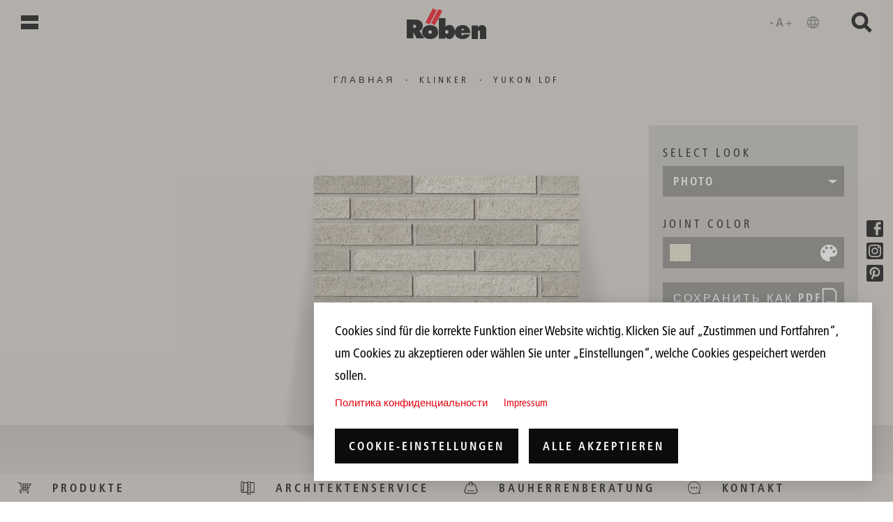

--- FILE ---
content_type: text/html; charset=UTF-8
request_url: https://www.roeben.com/ru/klinker/yukon-ldf-granit
body_size: 23760
content:

<!DOCTYPE html>
<html lang="ru" dir="ltr" prefix="content: http://purl.org/rss/1.0/modules/content/  dc: http://purl.org/dc/terms/  foaf: http://xmlns.com/foaf/0.1/  og: http://ogp.me/ns#  rdfs: http://www.w3.org/2000/01/rdf-schema#  schema: http://schema.org/  sioc: http://rdfs.org/sioc/ns#  sioct: http://rdfs.org/sioc/types#  skos: http://www.w3.org/2004/02/skos/core#  xsd: http://www.w3.org/2001/XMLSchema# ">
  <head>
    <script type="text/javascript">
    var _mtm = _mtm || [];
    _mtm.push({'mtm.startTime': (new Date().getTime()), 'event': 'mtm.Start'});
    var d=document, g=d.createElement('script'), s=d.getElementsByTagName('script')[0];
    g.type='text/javascript'; g.async=true; g.defer=true; g.src='https://analytics.kopfkunst.net/js/container_57prKCio.js'; s.parentNode.insertBefore(g,s);
    </script>
    <meta charset="utf-8" />
<noscript><style>form.antibot * :not(.antibot-message) { display: none !important; }</style>
</noscript><link rel="canonical" href="https://www.roeben.com/de/klinker/yukon-ldf-granit" />
<meta name="Generator" content="Drupal 10 (https://www.drupal.org)" />
<meta name="MobileOptimized" content="width" />
<meta name="HandheldFriendly" content="true" />
<meta name="viewport" content="width=device-width, initial-scale=1.0" />
<meta name="google-site-verification" content="UCpqyqE03khUksJ3G9HfKp4l7Aqg6z5DQI_Sxwht_x0" />
<link rel="icon" href="/sites/default/files/favicon.svg" type="image/svg+xml" />
<link rel="alternate" hreflang="de" href="https://www.roeben.com/de/klinker/yukon-ldf-granit" />

    <title>YUKON LDF | Röben Tonbaustoffe GmbH</title>
    <style type="text/css">
    html.matomoHsr [data-aos] {
    opacity: 1 !important;
    }
    html.matomoHsr .paragraph .static-overlay {
    display: none !important;
    }
    </style>
    <link rel="stylesheet" media="all" href="/sites/default/files/css/css_tZPyXdLwgaV-k_5LjvTbbviAyobvOm-lL_hTy29i5L8.css?delta=0&amp;language=ru&amp;theme=roeben&amp;include=eJwlxUEOgCAMBMAPEfomwD2gxSZswfT3JnqZaWZXB6X9n5yZHgqmaai4RUvY8sSgY0gtRNodD-UzDzuW4gXaCRul" />
<link rel="stylesheet" media="all" href="/sites/default/files/css/css_V2eQRkoKK2tkhdt5uOW8UgbcPS-wLQ-eQctBW79r5vc.css?delta=1&amp;language=ru&amp;theme=roeben&amp;include=eJwlxUEOgCAMBMAPEfomwD2gxSZswfT3JnqZaWZXB6X9n5yZHgqmaai4RUvY8sSgY0gtRNodD-UzDzuW4gXaCRul" />

    <script type="application/json" data-drupal-selector="drupal-settings-json">{"path":{"baseUrl":"\/","pathPrefix":"ru\/","currentPath":"node\/5518","currentPathIsAdmin":false,"isFront":false,"currentLanguage":"ru"},"pluralDelimiter":"\u0003","suppressDeprecationErrors":true,"ajaxPageState":{"libraries":"eJxliFEOgCAMxS60wJkGvEQUWcKGyu01Gj-MP23aKLJkqI-PZ20Uf8upjQKlJgiofgIntLcKD-n2luGwwF0NuZKOy6sPrKAtY1d_0_HMx2esknrBCSvaNuc","theme":"roeben","theme_token":null},"ajaxTrustedUrl":{"\/ru\/klinker\/yukon-ldf-granit":true},"field_group":{"html_element":{"mode":"teaser","context":"view","settings":{"classes":"download-item","id":"","element":"div","show_label":false,"label_element":"h3","label_element_classes":"","attributes":"","effect":"none","speed":"fast"}}},"cookies":{"cookiesjsr":{"config":{"cookie":{"name":"cookiesjsr","expires":31536000000,"domain":"","sameSite":"Lax","secure":false},"library":{"libBasePath":"\/libraries\/cookiesjsr\/dist","libPath":"\/libraries\/cookiesjsr\/dist\/cookiesjsr.min.js","scrollLimit":0},"callback":{"method":"post","url":"\/ru\/cookies\/consent\/callback.json","headers":[]},"interface":{"openSettingsHash":"#editCookieSettings","showDenyAll":false,"denyAllOnLayerClose":false,"settingsAsLink":false,"availableLangs":["de","en","ru"],"defaultLang":"de","groupConsent":true,"cookieDocs":true}},"services":{"functional":{"id":"functional","services":[{"key":"functional","type":"functional","name":"Required functional","info":{"value":"Fallback","format":"full_html"},"uri":"","needConsent":false}],"weight":1},"tracking":{"id":"tracking","services":[{"key":"matomo","type":"tracking","name":"Matomo Analytics","info":null,"uri":"","needConsent":true}],"weight":10},"pinterest":{"id":"pinterest","services":[{"key":"pinterest","type":"pinterest","name":"Pinterest","info":null,"uri":"","needConsent":true}],"weight":50}},"translation":{"_core":{"default_config_hash":"X8VxTkyAAEb9q-EhYz30-BkJ9Ftv5-u1H7BXLXHQe1o"},"langcode":"de","bannerText":"Cookies sind f\u00fcr die korrekte Funktion einer Website wichtig. Klicken Sie auf \u201eZustimmen und Fortfahren\u201c, um Cookies zu akzeptieren oder w\u00e4hlen Sie unter \u201eEinstellungen\u201c, welche Cookies gespeichert werden sollen.","privacyPolicy":"\u041f\u043e\u043b\u0438\u0442\u0438\u043a\u0430 \u043a\u043e\u043d\u0444\u0438\u0434\u0435\u043d\u0446\u0438\u0430\u043b\u044c\u043d\u043e\u0441\u0442\u0438","privacyUri":"\/ru\/node\/47","imprint":"Impressum","imprintUri":"\/ru\/node\/46","cookieDocs":"","cookieDocsUri":"","officialWebsite":"Offizielle Website","denyAll":"\u0417\u0430\u043f\u0440\u0435\u0442\u0438\u0442\u044c \u0432\u0441\u0435","alwaysActive":"\u0412\u0441\u0435\u0433\u0434\u0430 \u0430\u043a\u0442\u0438\u0432\u043d\u043e","settings":"Cookie-Einstellungen","acceptAll":"Alle akzeptieren","requiredCookies":"Erforderliche Cookies","cookieSettings":"Cookie-Einstellungen","close":"\u0417\u0430\u043a\u0440\u044b\u0442\u044c","readMore":"\u041f\u043e\u0434\u0440\u043e\u0431\u043d\u0435\u0435","allowed":"Erlaubt","denied":"\u043e\u0442\u043a\u0430\u0437\u0430\u043d\u043e","settingsAllServices":"Einstellungen f\u00fcr alle Dienste","saveSettings":"\u0421\u043e\u0445\u0440\u0430\u043d\u0438\u0442\u044c","default_langcode":"en","disclaimerText":"Alle Cookie-Informationen k\u00f6nnen sich seitens der Dienstanbieter \u00e4ndern. Wir aktualisieren diese Informationen regelm\u00e4\u00dfig.","disclaimerTextPosition":"above","processorDetailsLabel":"Details zum verarbeitenden Unternehmen","processorLabel":"\u041a\u043e\u043c\u043f\u0430\u043d\u0438\u044f","processorWebsiteUrlLabel":"Unternehmenswebsite","processorPrivacyPolicyUrlLabel":"Datenschutzerkl\u00e4rung des Unternehmens.","processorCookiePolicyUrlLabel":"Cookie-Erkl\u00e4rung des Unternehmens.","processorContactLabel":"Kontaktdaten zum Datenschutz","placeholderAcceptAllText":"Alle akzeptieren","functional":{"title":"Functional","details":"Diese Cookies sind f\u00fcr die grundlegenden Funktionen der Website erforderlich."},"tracking":{"title":"Funktionelle Cookies","details":"Diese Cookies erm\u00f6glichen uns die Analyse der Website-Nutzung, damit wir deren Leistung messen und verbessern k\u00f6nnen."},"pinterest":{"title":"Pinterest","details":"Diese Cookies erm\u00f6glichen die Nutzung des Pinterest \u0022Merken\u0022-Buttons."}}},"cookiesTexts":{"_core":{"default_config_hash":"X8VxTkyAAEb9q-EhYz30-BkJ9Ftv5-u1H7BXLXHQe1o"},"langcode":"de","bannerText":"Cookies sind f\u00fcr die korrekte Funktion einer Website wichtig. Klicken Sie auf \u201eZustimmen und Fortfahren\u201c, um Cookies zu akzeptieren oder w\u00e4hlen Sie unter \u201eEinstellungen\u201c, welche Cookies gespeichert werden sollen.","privacyPolicy":"\u041f\u043e\u043b\u0438\u0442\u0438\u043a\u0430 \u043a\u043e\u043d\u0444\u0438\u0434\u0435\u043d\u0446\u0438\u0430\u043b\u044c\u043d\u043e\u0441\u0442\u0438","privacyUri":"\/node\/47","imprint":"Impressum","imprintUri":"\/node\/46","cookieDocs":"","cookieDocsUri":"","officialWebsite":"Offizielle Website","denyAll":"\u0417\u0430\u043f\u0440\u0435\u0442\u0438\u0442\u044c \u0432\u0441\u0435","alwaysActive":"\u0412\u0441\u0435\u0433\u0434\u0430 \u0430\u043a\u0442\u0438\u0432\u043d\u043e","settings":"Cookie-Einstellungen","acceptAll":"Alle akzeptieren","requiredCookies":"Erforderliche Cookies","cookieSettings":"Cookie-Einstellungen","close":"\u0417\u0430\u043a\u0440\u044b\u0442\u044c","readMore":"\u041f\u043e\u0434\u0440\u043e\u0431\u043d\u0435\u0435","allowed":"Erlaubt","denied":"\u043e\u0442\u043a\u0430\u0437\u0430\u043d\u043e","settingsAllServices":"Einstellungen f\u00fcr alle Dienste","saveSettings":"\u0421\u043e\u0445\u0440\u0430\u043d\u0438\u0442\u044c","default_langcode":"en","disclaimerText":"Alle Cookie-Informationen k\u00f6nnen sich seitens der Dienstanbieter \u00e4ndern. Wir aktualisieren diese Informationen regelm\u00e4\u00dfig.","disclaimerTextPosition":"above","processorDetailsLabel":"Details zum verarbeitenden Unternehmen","processorLabel":"\u041a\u043e\u043c\u043f\u0430\u043d\u0438\u044f","processorWebsiteUrlLabel":"Unternehmenswebsite","processorPrivacyPolicyUrlLabel":"Datenschutzerkl\u00e4rung des Unternehmens.","processorCookiePolicyUrlLabel":"Cookie-Erkl\u00e4rung des Unternehmens.","processorContactLabel":"Kontaktdaten zum Datenschutz","placeholderAcceptAllText":"Alle akzeptieren"},"services":{"functional":{"uuid":"f5d7af19-4b0e-400f-be59-20642ec9d8a3","langcode":"de","status":true,"dependencies":[],"id":"functional","label":"Required functional","group":"functional","info":{"value":"Fallback","format":"full_html"},"consentRequired":false,"purpose":"","processor":"","processorContact":"","processorUrl":"","processorPrivacyPolicyUrl":"","processorCookiePolicyUrl":"","placeholderMainText":"This content is blocked because required functional cookies have not been accepted.","placeholderAcceptText":"Only accept required functional cookies"},"matomo":{"uuid":"4e9af8ac-0149-4dcc-ad6a-436f825cff9f","langcode":"de","status":true,"dependencies":{"enforced":{"module":["cookies_matomo"]}},"_core":{"default_config_hash":"OtHRfNIOAAQKEPTIodPwRDxFM0NgCKi6nusDPxlBN5I"},"id":"matomo","label":"Matomo Analytics","group":"tracking","info":null,"consentRequired":true,"purpose":"","processor":"","processorContact":"","processorUrl":"","processorPrivacyPolicyUrl":"","processorCookiePolicyUrl":"","placeholderMainText":"This content is blocked because matomo analytics cookies have not been accepted.","placeholderAcceptText":"Nur Matomo Analytics Cookies akzeptieren"},"pinterest":{"uuid":"9fe093f0-6742-47cf-a69f-0fd10968ff65","langcode":"de","status":true,"dependencies":[],"id":"pinterest","label":"Pinterest","group":"pinterest","info":null,"consentRequired":true,"purpose":"","processor":"","processorContact":"","processorUrl":"","processorPrivacyPolicyUrl":"","processorCookiePolicyUrl":"","placeholderMainText":"This content is blocked because pinterest cookies have not been accepted.","placeholderAcceptText":"Only accept pinterest cookies"}},"groups":{"functional":{"uuid":"c11dd6eb-e552-4ebd-850f-582f79fa9678","langcode":"de","status":true,"dependencies":[],"id":"functional","label":"Functional","weight":1,"title":"Functional","details":"Diese Cookies sind f\u00fcr die grundlegenden Funktionen der Website erforderlich."},"performance":{"uuid":"04d9c357-1cd3-47ab-8d20-a7a1b81576f8","langcode":"de","status":true,"dependencies":[],"_core":{"default_config_hash":"Jv3uIJviBj7D282Qu1ZpEQwuOEb3lCcDvx-XVHeOJpw"},"id":"performance","label":"\u041f\u0440\u043e\u0438\u0437\u0432\u043e\u0434\u0438\u0442\u0435\u043b\u044c\u043d\u043e\u0441\u0442\u044c","weight":30,"title":"Performance Cookies","details":"Performance-Cookies sammeln aggregierte Informationen dar\u00fcber, wie unsere Website genutzt wird. Dies dient dazu, die Attraktivit\u00e4t, den Inhalt und die Funktionalit\u00e4t zu verbessern. Diese Cookies helfen uns festzustellen, ob, wie oft und wie lange auf bestimmte Unterseiten unserer Website zugegriffen wird und f\u00fcr welche Inhalte sich die Nutzer besonders interessieren. Erfasst werden auch Suchbegriffe, Land, Region und ggf. der Ort, von dem aus auf die Website zugegriffen wird, sowie der Anteil der mobilen Endger\u00e4te, die f\u00fcr den Zugriff auf die Website genutzt werden. Wir verwenden diese Informationen, um statistische Berichte zu erstellen, die uns helfen, die Inhalte unserer Website auf Ihre Bed\u00fcrfnisse abzustimmen und unser Angebot zu optimieren."},"pinterest":{"uuid":"0e26279b-4eb1-4b64-aa4e-4f480cdf9b5e","langcode":"de","status":true,"dependencies":[],"id":"pinterest","label":"Pinterest","weight":50,"title":"Pinterest","details":"Diese Cookies erm\u00f6glichen die Nutzung des Pinterest \u0022Merken\u0022-Buttons."},"social":{"uuid":"cf343e3b-27d3-42c7-8fd8-e16a49f011a9","langcode":"de","status":true,"dependencies":[],"_core":{"default_config_hash":"vog2tbqqQHjVkue0anA0RwlzvOTPNTvP7_JjJxRMVAQ"},"id":"social","label":"Soziale Plugins","weight":20,"title":"Soziale Plugins","details":"Kommentar Manager erleichtern die Organisation von Kommentaren und helfen dabei Spam zu verhindern."},"tracking":{"uuid":"31534e90-c3c3-4655-86d6-79414feb286e","langcode":"de","status":true,"dependencies":[],"_core":{"default_config_hash":"_gYDe3qoEc6L5uYR6zhu5V-3ARLlyis9gl1diq7Tnf4"},"id":"tracking","label":"Nachverfolgung","weight":10,"title":"Funktionelle Cookies","details":"Diese Cookies erm\u00f6glichen uns die Analyse der Website-Nutzung, damit wir deren Leistung messen und verbessern k\u00f6nnen."},"video":{"uuid":"d95af5a0-04a7-4fa7-b16f-4b279775ed4d","langcode":"de","status":true,"dependencies":[],"_core":{"default_config_hash":"w1WnCmP2Xfgx24xbx5u9T27XLF_ZFw5R0MlO-eDDPpQ"},"id":"video","label":"\u0412\u0438\u0434\u0435\u043e","weight":40,"title":"\u0412\u0438\u0434\u0435\u043e","details":"Videoplattformen erlauben Videoinhalte einzublenden und die Sichtbarkeit der Seite zu erh\u00f6hen."}}},"views":{"ajax_path":"\/ru\/views\/ajax","ajaxViews":{"views_dom_id:6eaecf0335f966c03729e9c954faafc111a92371e71f0abe43970c4808c4e88b":{"view_name":"roeben_globale_suche","view_display_id":"block_1","view_args":"","view_path":"\/node\/5518","view_base_path":null,"view_dom_id":"6eaecf0335f966c03729e9c954faafc111a92371e71f0abe43970c4808c4e88b","pager_element":0}}},"user":{"uid":0,"permissionsHash":"4bc8cd9fa66e8070e2dd6ac28791d1a2d27922000f6f1e7f33f06b548908d60d"}}</script>
<script src="/sites/default/files/languages/ru_Fzhdi4Dh6u6qLjxuTHd24DO530Puqr2iQGAj3qDFC-Y.js?t7ii89"></script>
<script src="/core/misc/drupalSettingsLoader.js?v=10.5.4"></script>
<script src="/core/misc/drupal.js?v=10.5.4"></script>
<script src="/core/misc/drupal.init.js?v=10.5.4"></script>
<script src="/core/misc/debounce.js?v=10.5.4"></script>
<script src="/core/misc/announce.js?v=10.5.4"></script>
<script src="/core/misc/message.js?v=10.5.4"></script>
<script src="/modules/contrib/cookies/js/cookiesjsr.conf.js?v=10.5.4" defer></script>
<script src="/libraries/cookiesjsr/dist/cookiesjsr-preloader.min.js?v=10.5.4" defer></script>

    <meta name="msvalidate.01" content="CF42FA35EE0D241AAEAEB09FA9F0A55B" />
</head>
<body class="path-node page-node-type-produkt ui-dark-theme local-tasks--sticky" style="--product-background-color: #CFCAC3;">
    <a href="#main-content" class="visually-hidden focusable main-content-link">
      Перейти к основному содержанию
    </a>
    
      <div class="dialog-off-canvas-main-canvas" data-off-canvas-main-canvas>
    <div class="layout-container page-product ui-dark-theme" style="background: #CFCAC3; --product-background-color: #CFCAC3;">

  <div class="main-menu--multiplier-overlay"></div>
  <header role="banner">
    <div class="scroll-indicator"></div>
      <div>
    <nav role="navigation" aria-labelledby="block-roeben-main-menu-menu" id="block-roeben-main-menu">
            
  <h2 class="visually-hidden" id="block-roeben-main-menu-menu">Hauptnavigation</h2>
  

        


<div class="main-menu">
    <button class="main-menu--button" aria-label="Menü öffnen">
        <span></span>
        <span></span>
    </button>
    <div class="main-menu--content">
        <div class="main-menu--content-inner">
            <div class="main-menu--title">
                <div class="row">
                    <span class="col-12">
                        Volle brandbreite Klinker
                    </span>
                </div>
            </div>
            <div class="main-menu--elements">
                              <ul>
              <li onclick="_paq.push(['trackEvent', 'navigation', 'deeplink-navigation', '']);">
        <span>Produkte</span>
                                <ul>
              <li onclick="_paq.push(['trackEvent', 'navigation', 'deeplink-navigation', '/ru/klinker']);">
        <a href="/ru/klinker" aria-label="Klinker Produkte" data-drupal-link-system-path="node/4">Klinker</a>
              </li>
          <li onclick="_paq.push(['trackEvent', 'navigation', 'deeplink-navigation', '/ru/klinker-klinkerriemchen']);">
        <a href="/ru/klinker-klinkerriemchen" aria-label="Klinkerriemchen Produkte" title="Klinkerriemchen auf verschiedenen Fassadensystemen" data-drupal-link-system-path="node/32">Klinkerriemchen</a>
              </li>
          <li onclick="_paq.push(['trackEvent', 'navigation', 'deeplink-navigation', '/ru/cherepica-0']);">
        <a href="/ru/cherepica-0" aria-label="Dachziegel Produkte" data-drupal-link-system-path="node/24">Dachziegel</a>
              </li>
          <li onclick="_paq.push(['trackEvent', 'navigation', 'deeplink-navigation', '/ru/keramogranit']);">
        <a href="/ru/keramogranit" aria-label="Feinsteinzeug Produkte" data-drupal-link-system-path="node/34">Feinsteinzeug</a>
              </li>
          <li onclick="_paq.push(['trackEvent', 'navigation', 'deeplink-navigation', '/ru/gotovye-detali']);">
        <a href="/ru/gotovye-detali" data-drupal-link-system-path="node/4399">Fertigbauteile</a>
              </li>
          <li onclick="_paq.push(['trackEvent', 'navigation', 'deeplink-navigation', '/ru/node/5116']);">
        <a href="/ru/node/5116" data-drupal-link-system-path="node/5116">Fassadensysteme</a>
              </li>
          <li onclick="_paq.push(['trackEvent', 'navigation', 'deeplink-navigation', '/ru/formovannyy-kirpich']);">
        <a href="/ru/formovannyy-kirpich" data-drupal-link-system-path="node/4207">Formziegel</a>
              </li>
        </ul>
  
              </li>
          <li onclick="_paq.push(['trackEvent', 'navigation', 'deeplink-navigation', '']);">
        <span>Referenzen</span>
                                <ul>
              <li onclick="_paq.push(['trackEvent', 'navigation', 'deeplink-navigation', '/ru/%D1%81%D1%81%D1%8B%D0%BB%D0%BA%D0%B8?kategorie=420']);">
        <a href="/ru/%D1%81%D1%81%D1%8B%D0%BB%D0%BA%D0%B8?kategorie=420" aria-label="Klinker Referenzen" data-drupal-link-query="{&quot;kategorie&quot;:&quot;420&quot;}" data-drupal-link-system-path="node/19">Klinker-Referenzen</a>
              </li>
          <li onclick="_paq.push(['trackEvent', 'navigation', 'deeplink-navigation', '/ru/%D1%81%D1%81%D1%8B%D0%BB%D0%BA%D0%B8?kategorie=426']);">
        <a href="/ru/%D1%81%D1%81%D1%8B%D0%BB%D0%BA%D0%B8?kategorie=426" aria-label="Klinkerriemchen Referenzen" data-drupal-link-query="{&quot;kategorie&quot;:&quot;426&quot;}" data-drupal-link-system-path="node/19">Klinkerriemchen-Referenzen</a>
              </li>
          <li onclick="_paq.push(['trackEvent', 'navigation', 'deeplink-navigation', '/ru/%D1%81%D1%81%D1%8B%D0%BB%D0%BA%D0%B8?kategorie=421']);">
        <a href="/ru/%D1%81%D1%81%D1%8B%D0%BB%D0%BA%D0%B8?kategorie=421" aria-label="Dachziegel Referenzen" data-drupal-link-query="{&quot;kategorie&quot;:&quot;421&quot;}" data-drupal-link-system-path="node/19">Dachziegel-Referenzen</a>
              </li>
          <li onclick="_paq.push(['trackEvent', 'navigation', 'deeplink-navigation', '/ru/%D1%81%D1%81%D1%8B%D0%BB%D0%BA%D0%B8?kategorie=422']);">
        <a href="/ru/%D1%81%D1%81%D1%8B%D0%BB%D0%BA%D0%B8?kategorie=422" aria-label="Feinsteinzeug Referenzen" data-drupal-link-query="{&quot;kategorie&quot;:&quot;422&quot;}" data-drupal-link-system-path="node/19">Feinsteinzeug-Referenzen</a>
              </li>
        </ul>
  
              </li>
          <li onclick="_paq.push(['trackEvent', 'navigation', 'deeplink-navigation', '']);">
        <span>Service</span>
                                <ul>
              <li onclick="_paq.push(['trackEvent', 'navigation', 'deeplink-navigation', '/ru/servis-arkhitektorov']);">
        <a href="/ru/servis-arkhitektorov" data-drupal-link-system-path="node/37">Architekten-Service</a>
              </li>
          <li onclick="_paq.push(['trackEvent', 'navigation', 'deeplink-navigation', '/ru/zagruzki']);">
        <a href="/ru/zagruzki" data-drupal-link-system-path="node/36">Downloads</a>
              </li>
          <li onclick="_paq.push(['trackEvent', 'navigation', 'deeplink-navigation', '/ru/predstaviteli-roben']);">
        <a href="/ru/predstaviteli-roben" aria-label=" Röben Repräsentanten" data-drupal-link-system-path="node/40">Röben Repräsentanten</a>
              </li>
          <li onclick="_paq.push(['trackEvent', 'navigation', 'deeplink-navigation', '/ru/prakticheskie-sovety-i-khitrosti']);">
        <a href="/ru/prakticheskie-sovety-i-khitrosti" data-drupal-link-system-path="node/4593">Praxis+Wissen</a>
              </li>
        </ul>
  
              </li>
          <li onclick="_paq.push(['trackEvent', 'navigation', 'deeplink-navigation', '']);">
        <span>Kontakt</span>
                                <ul>
              <li onclick="_paq.push(['trackEvent', 'navigation', 'deeplink-navigation', '/ru/predstaviteli-roben']);">
        <a href="/ru/predstaviteli-roben" aria-label=" Röben Repräsentanten" data-drupal-link-system-path="node/40">Röben Repräsentanten</a>
              </li>
          <li onclick="_paq.push(['trackEvent', 'navigation', 'deeplink-navigation', '/ru/node/4956']);">
        <a href="/ru/node/4956" data-drupal-link-system-path="node/4956">Profiberatung</a>
              </li>
          <li onclick="_paq.push(['trackEvent', 'navigation', 'deeplink-navigation', '/ru/kontakty-i-sovety']);">
        <a href="/ru/kontakty-i-sovety" title="Kontakt und Beratung" data-drupal-link-system-path="node/84">Kontakt und Beratung</a>
              </li>
          <li onclick="_paq.push(['trackEvent', 'navigation', 'deeplink-navigation', '/ru/diler-stroitelnykh-materialov']);">
        <a href="/ru/diler-stroitelnykh-materialov" title="Fachhändler" data-drupal-link-system-path="node/42">Fachhändler</a>
              </li>
          <li onclick="_paq.push(['trackEvent', 'navigation', 'deeplink-navigation', '/ru/mezhdunarodnye-partnery-po-prodazham']);">
        <a href="/ru/mezhdunarodnye-partnery-po-prodazham" data-drupal-link-system-path="node/4206">Röben International</a>
              </li>
        </ul>
  
              </li>
          <li onclick="_paq.push(['trackEvent', 'navigation', 'deeplink-navigation', '']);">
        <span>Über Röben</span>
                                <ul>
              <li onclick="_paq.push(['trackEvent', 'navigation', 'deeplink-navigation', '/ru/roben-lichno']);">
        <a href="/ru/roben-lichno" data-drupal-link-system-path="node/45">Röben persönlich</a>
              </li>
          <li onclick="_paq.push(['trackEvent', 'navigation', 'deeplink-navigation', '/ru/karera-v-robene']);">
        <a href="/ru/karera-v-robene" title="Aktuelle Stellenangebote" data-drupal-link-system-path="node/86">Karriere: Komm ins Team!</a>
              </li>
          <li onclick="_paq.push(['trackEvent', 'navigation', 'deeplink-navigation', 'https://www.roeben.com/de/ziegel-der-nachhaltige-zukunftsbaustoff-0']);">
        <a href="https://www.roeben.com/de/ziegel-der-nachhaltige-zukunftsbaustoff-0" title="Nachhaltigkeit: Unsere Leitlinien">Nachhaltigkeit: Unsere Leitlinien</a>
              </li>
          <li onclick="_paq.push(['trackEvent', 'navigation', 'deeplink-navigation', '/ru/novosti']);">
        <a href="/ru/novosti" data-drupal-link-system-path="node/44">News</a>
              </li>
          <li onclick="_paq.push(['trackEvent', 'navigation', 'deeplink-navigation', '/ru/node/47']);">
        <a href="/ru/node/47" data-drupal-link-system-path="node/47">Datenschutz</a>
              </li>
          <li onclick="_paq.push(['trackEvent', 'navigation', 'deeplink-navigation', '/ru/node/46']);">
        <a href="/ru/node/46" data-drupal-link-system-path="node/46">Impressum</a>
              </li>
        </ul>
  
              </li>
        </ul>
  
            </div>
                    </div>
    </div>
</div>





  </nav>
<div id="block-roeben-branding">
  
    
        <a href="/ru" title="Главная" rel="home">
      <img class="roeben_logo" src="/themes/roeben/logo.svg" alt="Главная" />
      <img class="roeben_logo_negative" src="/themes/roeben/images/logo_negative.svg" alt="Главная" />
    </a>
      
</div>


<div id="block-roeben-accessibility-toolbar">
    <div class="accessibility-menu">
        <button class="accessibility-menu--button" aria-label="Bedienungshilfen öffnen" data-once="accessibility-button-click-handler" aria-expanded="false" aria-controls="accessibility-panel">
            <svg role="presentation" id="uuid-ee242fa9-8720-4628-91f0-43045141bc84" class="d-block d-sm-none" height="24px" xmlns="http://www.w3.org/2000/svg" viewBox="0 0 49.72 22"><path d="M3.7,13.07H0v-1.63h3.7v1.63Z" fill="#6d6d6d"/><path d="M17.06,16.58h-2.11l-.78-2.69h-3.84l-.8,2.69h-2.05l3.74-11.17h2.24l3.6,11.17ZM13.73,12.33l-1.41-5.22h-.03l-1.54,5.22s2.98,0,2.98,0Z" fill="#6d6d6d"/><path d="M24.97,16h-1.23v-2.93h-2.93v-1.23h2.93v-2.93h1.23v2.93h2.93v1.23h-2.93v2.93Z" fill="#6d6d6d"/><path d="M3.7,13.07H0v-1.63h3.7v1.63Z" fill="#6d6d6d"/><path d="M41.81,18.92c-1.09,0-2.11-.21-3.07-.62s-1.8-.98-2.52-1.7c-.72-.72-1.28-1.56-1.7-2.52s-.62-1.99-.62-3.07.21-2.12.62-3.08c.42-.96.98-1.8,1.7-2.51.72-.72,1.56-1.28,2.52-1.7.96-.42,1.99-.62,3.07-.62s2.12.21,3.08.62c.96.42,1.8.98,2.51,1.7.72.72,1.28,1.55,1.7,2.51.42.96.62,1.99.62,3.08s-.21,2.11-.62,3.07-.98,1.8-1.7,2.52c-.72.72-1.55,1.28-2.51,1.7s-1.99.62-3.08.62ZM41.81,17.65c.43-.56.78-1.13,1.07-1.71.29-.57.53-1.2.71-1.88h-3.57c.19.7.43,1.34.72,1.91s.64,1.13,1.07,1.67h0ZM40.2,17.42c-.32-.46-.61-.98-.86-1.56s-.45-1.18-.59-1.8h-2.83c.44.87,1.03,1.59,1.77,2.18.74.59,1.58.98,2.51,1.18ZM43.43,17.42c.93-.2,1.77-.59,2.51-1.18.74-.59,1.33-1.32,1.77-2.18h-2.83c-.17.62-.38,1.22-.63,1.8-.25.58-.53,1.1-.82,1.56ZM35.39,12.81h3.1c-.05-.31-.09-.61-.11-.91s-.04-.6-.04-.9,0-.6.04-.9c.02-.3.06-.6.11-.91h-3.1c-.08.28-.14.58-.18.88-.04.31-.06.61-.06.93s.02.62.06.93.1.6.18.88ZM39.74,12.81h4.14c.05-.31.09-.61.11-.9s.04-.59.04-.91,0-.62-.04-.91c-.02-.29-.06-.59-.11-.9h-4.14c-.05.31-.09.61-.11.9s-.04.59-.04.91,0,.62.04.91c.02.29.06.59.11.9ZM45.13,12.81h3.1c.08-.28.14-.58.18-.88.04-.31.06-.61.06-.93s-.02-.62-.06-.93-.1-.6-.18-.88h-3.1c.05.31.09.61.11.91s.04.6.04.9,0,.6-.04.9c-.02.3-.06.6-.11.91ZM44.88,7.94h2.83c-.45-.88-1.03-1.6-1.76-2.18s-1.57-.97-2.52-1.19c.32.49.6,1.02.85,1.59.25.58.45,1.17.6,1.78ZM40.03,7.94h3.57c-.19-.7-.44-1.34-.73-1.93-.29-.59-.64-1.14-1.05-1.66-.41.52-.76,1.08-1.05,1.66-.29.59-.54,1.23-.73,1.93h-.01ZM35.92,7.94h2.83c.15-.61.35-1.2.6-1.78s.53-1.11.85-1.59c-.96.21-1.8.61-2.53,1.19-.72.58-1.31,1.31-1.75,2.18Z" fill="#6d6d6d"/></svg>
            <svg role="presentation" id="uuid-c4fe372a-1422-4175-a7a2-a3896a1a69c6" class="d-none d-sm-block" height="24px" xmlns="http://www.w3.org/2000/svg" viewBox="0 0 64.08 22"><path d="M3.75,13.07H.05v-1.63h3.7v1.63Z" fill="#6d6d6d"/><path d="M17.11,16.58h-2.11l-.78-2.69h-3.84l-.8,2.69h-2.05l3.74-11.17h2.24l3.6,11.17ZM13.78,12.33l-1.41-5.22h-.03l-1.54,5.22s2.98,0,2.98,0Z" fill="#6d6d6d"/><path d="M25.02,16h-1.23v-2.93h-2.93v-1.23h2.93v-2.93h1.23v2.93h2.93v1.23h-2.93v2.93Z" fill="#6d6d6d"/><path d="M3.75,13.07H.05v-1.63h3.7v1.63Z" fill="#6d6d6d"/><path d="M56.17,18.92c-1.09,0-2.11-.21-3.07-.62s-1.8-.98-2.52-1.7c-.72-.72-1.28-1.56-1.7-2.52s-.62-1.99-.62-3.07.21-2.12.62-3.08c.42-.96.98-1.8,1.7-2.51.72-.72,1.56-1.28,2.52-1.7.96-.42,1.99-.62,3.07-.62s2.12.21,3.08.62c.96.42,1.8.98,2.51,1.7.72.72,1.28,1.55,1.7,2.51.42.96.62,1.99.62,3.08s-.21,2.11-.62,3.07-.98,1.8-1.7,2.52c-.72.72-1.55,1.28-2.51,1.7s-1.99.62-3.08.62ZM56.17,17.65c.43-.56.78-1.13,1.07-1.71.29-.57.53-1.2.71-1.88h-3.57c.19.7.43,1.34.72,1.91s.64,1.13,1.07,1.67h0ZM54.56,17.42c-.32-.46-.61-.98-.86-1.56s-.45-1.18-.59-1.8h-2.83c.44.87,1.03,1.59,1.77,2.18.74.59,1.58.98,2.51,1.18ZM57.79,17.42c.93-.2,1.77-.59,2.51-1.18.74-.59,1.33-1.32,1.77-2.18h-2.83c-.17.62-.38,1.22-.63,1.8-.25.58-.53,1.1-.82,1.56ZM49.75,12.81h3.1c-.05-.31-.09-.61-.11-.91s-.04-.6-.04-.9,0-.6.04-.9c.02-.3.06-.6.11-.91h-3.1c-.08.28-.14.58-.18.88-.04.31-.06.61-.06.93s.02.62.06.93.1.6.18.88ZM54.1,12.81h4.14c.05-.31.09-.61.11-.9s.04-.59.04-.91,0-.62-.04-.91c-.02-.29-.06-.59-.11-.9h-4.14c-.05.31-.09.61-.11.9s-.04.59-.04.91,0,.62.04.91c.02.29.06.59.11.9ZM59.49,12.81h3.1c.08-.28.14-.58.18-.88.04-.31.06-.61.06-.93s-.02-.62-.06-.93-.1-.6-.18-.88h-3.1c.05.31.09.61.11.91s.04.6.04.9,0,.6-.04.9c-.02.3-.06.6-.11.91ZM59.24,7.94h2.83c-.45-.88-1.03-1.6-1.76-2.18s-1.57-.97-2.52-1.19c.32.49.6,1.02.85,1.59.25.58.45,1.17.6,1.78ZM54.39,7.94h3.57c-.19-.7-.44-1.34-.73-1.93-.29-.59-.64-1.14-1.05-1.66-.41.52-.76,1.08-1.05,1.66-.29.59-.54,1.23-.73,1.93h-.01ZM50.28,7.94h2.83c.15-.61.35-1.2.6-1.78s.53-1.11.85-1.59c-.96.21-1.8.61-2.53,1.19-.72.58-1.31,1.31-1.75,2.18Z" fill="#6d6d6d"/></svg>
            </button>
        <div id="accessibility-panel" class="accessibility-menu--content" aria-hidden="true">
            <div class="accessibility-menu--content-inner">
                <div class="accessibility-menu--section first">
                    <div class="section--title">
                        <button class="accessibility-menu--button--close" aria-label="Bedienungshilfen schließen" data-once="accessibility-button-click-handler" aria-expanded="false" aria-controls="accessibility-panel">
                            <svg role="presentation" id="uuid-8675a43a-a506-4bcd-a7fb-77f788618ef0" height="25px" width="25px" xmlns="http://www.w3.org/2000/svg" viewBox="0 0 19 19"><path d="M2.07,18.41l-1.41-1.4,7.47-7.47L.67,2.07l1.41-1.4,7.47,7.47L17,.67l1.41,1.4-7.47,7.47,7.47,7.47-1.41,1.4-7.47-7.47-7.47,7.47Z" fill="#6d6d6d"/></svg>
                        </button>
                        <div class="section--icon">
                            <svg role="presentation" id="uuid-c7006dae-1214-441b-af78-90c5df9ba36a" xmlns="http://www.w3.org/2000/svg" height="54px" width="46px" viewbox="0 0 46 54"><path d="M22.67,10.79c-1.36,0-2.53-.48-3.48-1.44-.96-.96-1.44-2.12-1.44-3.48s.48-2.53,1.44-3.48c.96-.96,2.12-1.44,3.48-1.44s2.53.48,3.48,1.44c.96.96,1.44,2.12,1.44,3.48s-.48,2.53-1.44,3.48c-.96.96-2.12,1.44-3.48,1.44ZM15.74,53.05V18.28c-2.72-.22-5.42-.54-8.11-.96-2.69-.42-5.23-.94-7.64-1.55l.97-4c3.42.88,6.95,1.52,10.62,1.92,3.66.4,7.35.59,11.07.59s7.41-.2,11.07-.59c3.66-.4,7.2-1.04,10.62-1.92l.97,4c-2.4.62-4.95,1.13-7.64,1.55-2.69.42-5.39.74-8.11.96v34.77h-4v-16.31h-5.85v16.31h-4Z" fill="#1c1b1f"/></svg>
                        </div>
                        <div class="section--title--content">
                            <h3>Настройки специальных возможностей</h3>
                            <div class="section--title-subline">
                                <p>Настройте отображение и управление по своему усмотрению. Все изменения сохраняются автоматически.</p>
                                <p>aНаше заявление о доступности можно найти в пункте меню <a href="https://www.roeben.com/en/accessibility">Доступность</a>.</p>
                            </div>
                        </div>
                    </div>
                </div>
                                    <div class="accessibility-menu--section">
                        <div class="section--title">
                            <div class="section--icon">
                                <svg role="presentation" id="uuid-2ade9854-5f51-4de6-b407-f29921c022cb" xmlns="http://www.w3.org/2000/svg" height="32px" width="32px" xmlns:xlink="http://www.w3.org/1999/xlink" viewbox="0 0 32 32">
                                    <defs>
                                        <mask id="uuid-ab87ab30-498b-4ee2-a673-92cef7f69133" x="0" y="0" width="32" height="32" maskunits="userSpaceOnUse">
                                            <g id="uuid-d58f37cf-0f44-4a94-92ef-27e3ffe9e716"><rect width="32" height="32" fill="#d9d9d9"/></g>
                                        </mask>
                                    </defs>
                                    <g mask="url(#uuid-ab87ab30-498b-4ee2-a673-92cef7f69133)"><path d="M16,28.67c-1.74,0-3.38-.33-4.92-1-1.54-.67-2.89-1.57-4.03-2.72-1.15-1.15-2.05-2.49-2.72-4.03-.67-1.54-1-3.18-1-4.92s.33-3.39,1-4.93c.67-1.53,1.57-2.87,2.72-4.02,1.15-1.15,2.49-2.05,4.03-2.72,1.54-.67,3.18-1,4.92-1s3.39.33,4.93,1c1.53.67,2.87,1.57,4.02,2.72,1.15,1.15,2.05,2.49,2.72,4.02.67,1.53,1,3.18,1,4.93s-.33,3.38-1,4.92-1.57,2.89-2.72,4.03c-1.15,1.15-2.49,2.05-4.02,2.72-1.53.67-3.18,1-4.93,1ZM16,26.64c.68-.9,1.25-1.81,1.72-2.73.46-.92.84-1.92,1.14-3.01h-5.71c.31,1.12.69,2.14,1.15,3.06.46.92,1.02,1.81,1.7,2.68ZM13.42,26.27c-.51-.73-.97-1.57-1.38-2.5-.41-.93-.72-1.89-.95-2.87h-4.52c.7,1.38,1.65,2.55,2.83,3.49,1.18.94,2.52,1.57,4.02,1.88ZM18.58,26.27c1.49-.31,2.83-.94,4.02-1.88,1.18-.94,2.13-2.11,2.83-3.49h-4.52c-.27.99-.61,1.95-1.01,2.89-.41.93-.84,1.76-1.31,2.49ZM5.73,18.9h4.96c-.08-.5-.14-.98-.18-1.46-.04-.48-.06-.96-.06-1.44s.02-.96.06-1.44c.04-.48.1-.96.18-1.46h-4.96c-.13.45-.23.92-.29,1.41-.07.49-.1.98-.1,1.48s.03,1,.1,1.48c.07.49.17.96.29,1.41ZM12.69,18.9h6.63c.08-.5.14-.98.18-1.44.04-.47.06-.95.06-1.45s-.02-.99-.06-1.45c-.04-.47-.1-.95-.18-1.44h-6.63c-.08.5-.14.98-.18,1.44-.04.47-.06.95-.06,1.45s.02.99.06,1.45c.04.47.1.95.18,1.44ZM21.31,18.9h4.96c.13-.45.23-.92.29-1.41.07-.49.1-.98.1-1.48s-.03-1-.1-1.48c-.07-.49-.17-.96-.29-1.41h-4.96c.08.5.14.98.18,1.46.04.48.06.96.06,1.44s-.02.96-.06,1.44c-.04.48-.1.96-.18,1.46ZM20.91,11.1h4.52c-.71-1.4-1.65-2.57-2.81-3.49-1.16-.92-2.51-1.56-4.03-1.9.51.78.97,1.62,1.36,2.55.4.92.72,1.87.96,2.84ZM13.15,11.1h5.71c-.31-1.11-.7-2.14-1.17-3.08-.47-.94-1.03-1.83-1.69-2.66-.65.83-1.22,1.72-1.69,2.66-.47.94-.86,1.97-1.17,3.08ZM6.57,11.1h4.52c.24-.97.56-1.92.96-2.84.4-.92.85-1.77,1.36-2.55-1.54.34-2.88.97-4.04,1.9-1.16.93-2.09,2.09-2.81,3.48Z"/></g>
                                </svg>
                            </div>
                            <div class="section--title--content">
                                <h3>Язык</h3>
                            </div>
                        </div>
                        <div class="section--content">
                            <div class="language-switcher">
                                <div class="language-switcher-language-url" role="navigation">
  
    
      <ul class="links" aria-label="Sprachauswahl"><li hreflang="de" data-drupal-link-system-path="node/5518" lang="de">
      <span class="lang-flag" aria-hidden="true"></span><a href="/de/klinker/yukon-ldf-granit" class="language-link" aria-label="Seite auf Deutsch anzeigen" hreflang="de" data-drupal-link-system-path="node/5518">Deutsch</a></li><li hreflang="ru" data-drupal-link-system-path="node/5518" lang="ru" class="is-active" aria-current="page">
      <span class="lang-flag" aria-hidden="true"></span><a href="/ru/klinker/yukon-ldf-granit" class="language-link is-active" aria-label="Показать страницу на русском" hreflang="ru" data-drupal-link-system-path="node/5518" aria-current="page">Русский</a></li></ul>
  </div>
                            </div>
                        </div>
                    </div>
                                <div class="accessibility-menu--section">
                    <div class="section--title">
                        <div class="section--icon">
                            <svg role="presentation" id="uuid-1f4d9976-825f-472f-a1c9-f3ad698cd388" xmlns="http://www.w3.org/2000/svg" height="32px" width="32px" viewbox="0 0 32 32"><path d="M25.81,4l.27,5.63h-.67c-.13-.99-.31-1.7-.53-2.12-.37-.68-.86-1.19-1.47-1.5-.6-.33-1.4-.5-2.39-.5h-3.38v18.34c0,1.47.16,2.4.48,2.76.45.5,1.14.74,2.07.74h.83v.65h-10.18v-.65h.85c1.01,0,1.73-.31,2.16-.92.26-.38.39-1.24.39-2.58V5.5h-2.89c-1.12,0-1.92.08-2.39.25-.61.22-1.14.65-1.58,1.29-.44.64-.7,1.5-.78,2.58h-.67l.28-5.63h19.59Z"/></svg>
                        </div>
                        <div class="section--title--content">
                            <h3>размер шрифта</h3>
                        </div>
                    </div>
                    <div class="section--content">
                        <form class="accessibility-fontsize-switch">
                            <label><input type="radio" name="option" value="1">Маленький</label><br>
                            <label><input type="radio" name="option" value="2">Нормальный</label><br>
                            <label><input type="radio" name="option" value="3">Средний</label><br>
                            <label><input type="radio" name="option" value="4">Большой</label>
                        </form>
                    </div>
                </div>
            </div>
        </div>
    </div>
</div><div class="views-element-container" id="block-views-block-roeben-globale-suche-block-1">
    <button class="global-search--button" aria-label="Suche öffnen"></button>
    <div class="global-search--content" role="dialog" aria-modal="true" aria-labelledby="search-title">
        <div class="global-search--content-inner">
            <h3 id="search-title" class="global-search--title headline-primary">Suche</h3>
                            <div><div class="js-view-dom-id-6eaecf0335f966c03729e9c954faafc111a92371e71f0abe43970c4808c4e88b">
  
  
  

  
  <form class="views-exposed-form" data-drupal-selector="views-exposed-form-roeben-globale-suche-block-1" action="/ru/klinker/yukon-ldf-granit" method="get" id="views-exposed-form-roeben-globale-suche-block-1" accept-charset="UTF-8">
  <div class="js-form-item form-item js-form-type-textfield form-item-search-api-fulltext js-form-item-search-api-fulltext">
      <label for="edit-search-api-fulltext">Volltextsuche</label>
        <input placeholder="Suchbegriff eingeben ..." data-drupal-selector="edit-search-api-fulltext" type="text" id="edit-search-api-fulltext" name="search_api_fulltext" value="" size="30" maxlength="128" class="form-text" />

        </div>
<div data-drupal-selector="edit-actions" class="form-actions js-form-wrapper form-wrapper" id="edit-actions--2"><input data-drupal-selector="edit-submit-roeben-globale-suche" type="submit" id="edit-submit-roeben-globale-suche" value="Suchen" class="button js-form-submit form-submit" />
</div>


</form>

  

  <p class="no-results">Bitte geben Sie einen Suchbegriff ein.</p>

    

  
  

  
  
</div>
</div>

                    </div>
    </div>
</div>
  </div>

</header>

  <main role="main">
    <a id="main-content" tabindex="-1"></a>

        <div class="region--breadcrumb">
        <div class="content-wrapper">
            <div id="block-roeben-breadcrumbs">
  
    
        <nav role="navigation" aria-labelledby="system-breadcrumb">
    <h2 id="system-breadcrumb" class="visually-hidden">Строка навигации</h2>
    <ol>
          <li>
                  <a href="/ru">Главная</a>
              </li>
          <li>
                  <a href="/ru/klinker">Klinker</a>
              </li>
          <li>
                  YUKON LDF
              </li>
        </ol>
  </nav>

  </div>

        </div>
    </div>


      <div>
    <div id="block-cookiesui">
  
    
        
<div id="cookiesjsr"></div>

  </div>
<div data-drupal-messages-fallback class="hidden"></div>

  </div>


    <div class="layout-content">
          <div class="layout-padding">
    <div id="block-roeben-content">
  
    
      <article lang="de" about="/de/klinker/yukon-ldf-granit" class="view_mode_full flag-brick-design">
    <div>

        <div class="product-hero">
            <div class="product-hero--stage">
                <div class="swiper-produkthero-container">
                    <div class="swiper-wrapper">
                        <div class="swiper-slide">
                            <article>
  
      

            <div class="field_media_image">

  <a href="https://www.roeben.com/sites/default/files/styles/product_detail_lightbox/public/2023-06/YUKON-granit-LDF.jpg?itok=VYbE18C3"><img loading="lazy" src="/sites/default/files/styles/product_detail/public/2023-06/YUKON-granit-LDF.jpg?itok=maoBybk5" width="750" height="750" alt="Beigefarbene Backsteinmauer." typeof="Image"></a>


</div>
      

  </article>

                            

            <div class="field_produktbild_fuge"><article>
  
      

            <div class="field_media_image">


  <img loading="lazy" title="YUKON granit, LDF" data-copyright="Röben" src="/sites/default/files/2021-10/YUKON-granit-LDF.png" width="1200" height="1362" alt="Beige Ziegelsteinmauer mit schmalen, rechteckigen Steinen." typeof="foaf:Image" />

</div>
      

  </article>
</div>
      

                        </div>
                                            </div>

                    <div class="swiper-button-wrapper">
                        <button class="swiper-button-prev" aria-label="vorheriger Slide"></button>
                        <button class="swiper-button-next" aria-label="nächster Slide"></button>
                    </div>

                </div>
            </div>
            
            <div class="product--meta-container">
                                    <div class="product-filter">
                        <div class="product-filter--field product-filter--darstellung">
                            <label>Select look</label>
                            <select name="product-filter--darstellung" id="select__product-filter--darstellung">
                                <option value="photo">Photo</option>
                                <option value="texture">Joint simulation</option>
                            </select>
                        </div>
                        <div class="product-filter--field product-filter--fuge">
                            <label>Joint color</label>
                            <input id="fugenfarbe" type="text" class="roeben-colorpicker" />
                        </div>
                        <div class="product-filter--field product-filter--pdf">
                            <a id="print-url-top" target="_blank" data-base-url="/print/pdf/node/5518" href="/print/pdf/node/5518">Сохранить как PDF</a>
                        </div>
                        <div class="product-filter--field product-filter--link">
                            <label>House configurator</label>
                            <a target="_blank" href="/konfigurator">Start now</a>
                        </div>
                    </div>
                                <div class="product-meta">
                    <h1 class="headline-primary">
                        

            <div class="field_produktname">YUKON LDF</div>
      

                    </h1>
                    

            <div class="field_farbbezeichnung">granit</div>
      

                </div>
            </div>
        </div>
        
        <div class="global-wrapper">
            <div class="product-family-container">

                                            
                                        <div class="views-element-container"><div class="js-view-dom-id-327d69db8f391ef2b355b1b0a3f989a69e1ef7bc61a68d0f5883b269a2769a17">
  
  
  

  
  
  

  <div class="row row-no-padding ml-0 mt-4 mb-4">
    <span class="product-family-title">Weitere Varianten</span> 
</div>
<div class="produktfamilien-wrapper">
    <div class="swiper-produktfamilien-container">
        <div class="swiper-wrapper">
                            
                <div class="views-row swiper-slide"><article about="/ru/klinker-klinkerriemchen/wiesmoor-travertin" class="view_mode_teaser produkt--420">
  <div>
    


  <a href="/ru/klinker-klinkerriemchen/wiesmoor-travertin" hreflang="ru"><img loading="lazy" src="/sites/default/files/styles/produkt_teaser/public/uploads/import-products/1550499656_wiesmoor-travertin.jpg?itok=S93IzvCD" width="400" height="400" alt="Handstrichziegel WIESMOOR travertin, NF" typeof="foaf:Image" />

</a>

    

            <div class="field_farbbezeichnung">travertin</div>
      

  </div>
</article>
</div>
                            
                <div class="views-row swiper-slide"><article about="/ru/klinker-klinkerriemchen/oxford" class="view_mode_teaser produkt--420">
  <div>
    


  <a href="/ru/klinker-klinkerriemchen/oxford" hreflang="ru"><img loading="lazy" src="/sites/default/files/styles/produkt_teaser/public/2020-04/Oxford-NF.jpg?itok=6TsNxTpf" width="400" height="400" alt="Klinker OXFORD" typeof="foaf:Image" />

</a>

    
  </div>
</article>
</div>
                            
                <div class="views-row swiper-slide"><article about="/ru/klinker-klinkerriemchen/westerwald-rot-genarbtbesandet" class="view_mode_teaser produkt--420">
  <div>
    
    

            <div class="field_farbbezeichnung">rot, genarbt/besandet</div>
      

  </div>
</article>
</div>
                            
                <div class="views-row swiper-slide"><article about="/ru/klinker-klinkerriemchen/dykbrand-flamisch-bunt" class="view_mode_teaser produkt--420">
  <div>
    


  <a href="/ru/klinker-klinkerriemchen/dykbrand-flamisch-bunt" hreflang="ru"><img loading="lazy" src="/sites/default/files/styles/produkt_teaser/public/uploads/import-products/1435233528_roeben_klinker_dykbrand.jpg?itok=NchE-WPA" width="400" height="400" alt="Röben Handformverblender DYKBRAND flämisch-bunt" typeof="foaf:Image" />

</a>

    

            <div class="field_farbbezeichnung">flämisch-bunt</div>
      

  </div>
</article>
</div>
                            
                <div class="views-row swiper-slide"><article about="/ru/klinker-klinkerriemchen/glasgow" class="view_mode_teaser produkt--420">
  <div>
    
    
  </div>
</article>
</div>
                            
                <div class="views-row swiper-slide"><article about="/ru/klinker-klinkerriemchen/wiesmoor-hellgrau-bunt" class="view_mode_teaser produkt--420">
  <div>
    


  <a href="/ru/klinker-klinkerriemchen/wiesmoor-hellgrau-bunt" hreflang="ru"><img loading="lazy" src="/sites/default/files/styles/produkt_teaser/public/uploads/import-products/1527664192_1805_wiesmoor-hellgrau-bunt-nf.jpg?itok=KWnPRDUg" width="400" height="400" alt="Handstrichziegel WIESMOOR hellgrau-bunt, NF" typeof="foaf:Image" />

</a>

    

            <div class="field_farbbezeichnung">hellgrau-bunt</div>
      

  </div>
</article>
</div>
                            
                <div class="views-row swiper-slide"><article about="/ru/klinker-klinkerriemchen/victoria-bunt" class="view_mode_teaser produkt--420">
  <div>
    


  <a href="/ru/klinker-klinkerriemchen/victoria-bunt" hreflang="ru"><img loading="lazy" src="/sites/default/files/styles/produkt_teaser/public/uploads/import-products/1547817295_victoria-herbstlaub_nf.jpg?itok=dzFo_w2y" width="400" height="400" alt="VICTORIA herbstlaub" typeof="foaf:Image" />

</a>

    

            <div class="field_farbbezeichnung">bunt</div>
      

  </div>
</article>
</div>
                            
                <div class="views-row swiper-slide"><article about="/ru/klinker-klinkerriemchen/dublin" class="view_mode_teaser produkt--420">
  <div>
    


  <a href="/ru/klinker-klinkerriemchen/dublin" hreflang="ru"><img loading="lazy" src="/sites/default/files/styles/produkt_teaser/public/2024-02/DUBLIN-NF__0.jpg?itok=IW-Ip0Ge" width="400" height="400" alt="Röben Klinker DUBLIN" typeof="foaf:Image" />

</a>

    
  </div>
</article>
</div>
                            
                <div class="views-row swiper-slide"><article about="/ru/klinker-klinkerriemchen/wiesmoor-weissbunt-kohle" class="view_mode_teaser produkt--420">
  <div>
    


  <a href="/ru/klinker-klinkerriemchen/wiesmoor-weissbunt-kohle" hreflang="ru"><img loading="lazy" src="/sites/default/files/styles/produkt_teaser/public/2023-10/Wiesmoor_weissbunt_kohle_NF-web.jpg?itok=hzxzFcmG" width="400" height="400" alt="WIESMOOR weissbunt-kohle" typeof="foaf:Image" />

</a>

    

            <div class="field_farbbezeichnung">weißbunt-kohle</div>
      

  </div>
</article>
</div>
                            
                <div class="views-row swiper-slide"><article about="/ru/klinker/lyon-grau" class="view_mode_teaser produkt--420">
  <div>
    


  <a href="/ru/klinker/lyon-grau" hreflang="ru"><img loading="lazy" src="/sites/default/files/styles/produkt_teaser/public/uploads/import-products/1558337747_lyon-grau-nf.jpg?itok=UW1g_Ax3" width="400" height="400" alt="LYON grau" typeof="foaf:Image" />

</a>

    

            <div class="field_farbbezeichnung">grau</div>
      

  </div>
</article>
</div>
                            
                <div class="views-row swiper-slide"><article about="/ru/klinker-klinkerriemchen/westham" class="view_mode_teaser produkt--420">
  <div>
    


  <a href="/ru/klinker-klinkerriemchen/westham" hreflang="ru"><img loading="lazy" src="/sites/default/files/styles/produkt_teaser/public/2023-10/Westham_NF.jpg?itok=3ieeX96m" width="400" height="400" alt="WESTHAM" typeof="foaf:Image" />

</a>

    
  </div>
</article>
</div>
                            
                <div class="views-row swiper-slide"><article about="/ru/klinker-klinkerriemchen/orsay" class="view_mode_teaser produkt--420">
  <div>
    


  <a href="/ru/klinker-klinkerriemchen/orsay" hreflang="ru"><img loading="lazy" src="/sites/default/files/styles/produkt_teaser/public/uploads/import-products/orsay_nf_b.jpg?itok=XW2dh6FV" width="400" height="400" typeof="foaf:Image" />

</a>

    
  </div>
</article>
</div>
                            
                <div class="views-row swiper-slide"><article about="/ru/klinker-klinkerriemchen/jever-friesisch-rot" class="view_mode_teaser produkt--420">
  <div>
    


  <a href="/ru/klinker-klinkerriemchen/jever-friesisch-rot" hreflang="ru"><img loading="lazy" src="/sites/default/files/styles/produkt_teaser/public/uploads/import-products/jever_friesisch_rot_nf.jpg?itok=5gA73zYy" width="400" height="400" typeof="foaf:Image" />

</a>

    

            <div class="field_farbbezeichnung">friesisch-rot</div>
      

  </div>
</article>
</div>
                            
                <div class="views-row swiper-slide"><article about="/ru/klinker-klinkerriemchen/greetsiel-friesisch-rot-genarbtbesandet" class="view_mode_teaser produkt--420">
  <div>
    


  <a href="/ru/klinker-klinkerriemchen/greetsiel-friesisch-rot-genarbtbesandet" hreflang="ru"><img loading="lazy" src="/sites/default/files/styles/produkt_teaser/public/uploads/import-products/greetsiel_fries_rot_gen_bes.jpg?itok=oDadqnUW" width="400" height="400" alt="GREETSIEL friesisch-rot, genarbt/besandet" typeof="foaf:Image" />

</a>

    

            <div class="field_farbbezeichnung">friesisch-rot, genarbt/besandet</div>
      

  </div>
</article>
</div>
                            
                <div class="views-row swiper-slide"><article about="/ru/klinker-klinkerriemchen/geestbrand-felsgrau" class="view_mode_teaser produkt--420">
  <div>
    


  <a href="/ru/klinker-klinkerriemchen/geestbrand-felsgrau" hreflang="ru"><img loading="lazy" src="/sites/default/files/styles/produkt_teaser/public/uploads/import-products/1561360817_geestbrand-felsgrau.jpg?itok=QodnjbmL" width="400" height="400" alt="Der rustikale Röben Handformverblender GEESTBRAND grauweiß-bunt" typeof="foaf:Image" />

</a>

    

            <div class="field_farbbezeichnung">felsgrau</div>
      

  </div>
</article>
</div>
                            
                <div class="views-row swiper-slide"><article about="/ru/klinker-klinkerriemchen/wiesmoor-50-50-erd-bunt" class="view_mode_teaser produkt--420">
  <div>
    


  <a href="/ru/klinker-klinkerriemchen/wiesmoor-50-50-erd-bunt" hreflang="ru"><img loading="lazy" src="/sites/default/files/styles/produkt_teaser/public/2023-11/wiesmoor_erdbunt_nf_50-50.jpg?itok=4hH6Uc5i" width="400" height="400" typeof="foaf:Image" />

</a>

    

            <div class="field_farbbezeichnung">erd-bunt</div>
      

  </div>
</article>
</div>
                            
                <div class="views-row swiper-slide"><article about="/ru/klinker-klinkerriemchen/oslo-perlweiss-genarbt" class="view_mode_teaser produkt--420">
  <div>
    


  <a href="/ru/klinker-klinkerriemchen/oslo-perlweiss-genarbt" hreflang="ru"><img loading="lazy" src="/sites/default/files/styles/produkt_teaser/public/2021-04/OSLO-perlweiss-genarbt-NF.jpg?itok=Rm1wDMgc" width="400" height="400" alt="OSLO perlweiß genarbt" typeof="foaf:Image" />

</a>

    

            <div class="field_farbbezeichnung">perlweiß, genarbt</div>
      

  </div>
</article>
</div>
                            
                <div class="views-row swiper-slide"><article about="/ru/klinker-klinkerriemchen/brighton-kohle" class="view_mode_teaser produkt--420">
  <div>
    


  <a href="/ru/klinker-klinkerriemchen/brighton-kohle" hreflang="ru"><img loading="lazy" src="/sites/default/files/styles/produkt_teaser/public/2023-08/Brighton-kohle-NF-Vers.jpg?itok=y6DqVoiU" width="400" height="400" alt="Röben Klinker BRIGHTON kohle" typeof="foaf:Image" />

</a>

    

            <div class="field_farbbezeichnung">kohle</div>
      

  </div>
</article>
</div>
                            
                <div class="views-row swiper-slide"><article about="/ru/klinker-klinkerriemchen/sheffield-50-50" class="view_mode_teaser produkt--420">
  <div>
    


  <a href="/ru/klinker-klinkerriemchen/sheffield-50-50" hreflang="ru"><img loading="lazy" src="/sites/default/files/styles/produkt_teaser/public/2023-11/sheffield_nf_50-50.jpg?itok=LUpMgucy" width="400" height="400" typeof="foaf:Image" />

</a>

    
  </div>
</article>
</div>
                            
                <div class="views-row swiper-slide"><article about="/ru/klinker-klinkerriemchen/wellington" class="view_mode_teaser produkt--420">
  <div>
    


  <a href="/ru/klinker-klinkerriemchen/wellington" hreflang="ru"><img loading="lazy" src="/sites/default/files/styles/produkt_teaser/public/uploads/import-products/1398331961_klinker_wellington.jpg?itok=18KSkGXv" width="400" height="400" alt="Klinker WELLINGTON" typeof="foaf:Image" />

</a>

    
  </div>
</article>
</div>
                            
                <div class="views-row swiper-slide"><article about="/ru/klinker-klinkerriemchen/wiesmoor-50-50-hellrot-bunt" class="view_mode_teaser produkt--420">
  <div>
    


  <a href="/ru/klinker-klinkerriemchen/wiesmoor-50-50-hellrot-bunt" hreflang="ru"><img loading="lazy" src="/sites/default/files/styles/produkt_teaser/public/2023-11/wiesmoor_hellrot_bunt_nf_50-50.jpg?itok=btSTjcej" width="400" height="400" typeof="foaf:Image" />

</a>

    

            <div class="field_farbbezeichnung">hellrot-bunt</div>
      

  </div>
</article>
</div>
                            
                <div class="views-row swiper-slide"><article about="/ru/klinker/dover" class="view_mode_teaser produkt--420">
  <div>
    


  <a href="/ru/klinker/dover" hreflang="ru"><img loading="lazy" src="/sites/default/files/styles/produkt_teaser/public/uploads/import-products/1517823296_dover_nf.jpg?itok=qF26SNt8" width="400" height="400" alt="Keramik-Klinker DOVER, NF" typeof="foaf:Image" />

</a>

    
  </div>
</article>
</div>
                            
                <div class="views-row swiper-slide"><article about="/ru/klinker-klinkerriemchen/wasserstrich-bunt-grau" class="view_mode_teaser produkt--420">
  <div>
    


  <a href="/ru/klinker-klinkerriemchen/wasserstrich-bunt-grau" hreflang="ru"><img loading="lazy" src="/sites/default/files/styles/produkt_teaser/public/2022-08/Wasserstrich_bunt_grau_NF_freigestellt.jpg?itok=5myKoT83" width="400" height="400" alt="Handformverblender WASSERSTRICH bunt-grau, NF" typeof="foaf:Image" />

</a>

    

            <div class="field_farbbezeichnung">bunt-grau</div>
      

  </div>
</article>
</div>
                            
                <div class="views-row swiper-slide"><article about="/ru/klinker-klinkerriemchen/brisbane-xldf" class="view_mode_teaser produkt--420">
  <div>
    


  <a href="/ru/klinker-klinkerriemchen/brisbane-xldf" hreflang="ru"><img loading="lazy" src="/sites/default/files/styles/produkt_teaser/public/uploads/import-products/1536926950_roeben_klinker_brisbane_xldf.jpg?itok=brExlDHw" width="400" height="400" alt="Röben Klinker BRISBANE XLDF" typeof="foaf:Image" />

</a>

    
  </div>
</article>
</div>
                            
                <div class="views-row swiper-slide"><article about="/ru/klinker-klinkerriemchen/wiesmoor-sandgrau-kohle" class="view_mode_teaser produkt--420">
  <div>
    


  <a href="/ru/klinker-klinkerriemchen/wiesmoor-sandgrau-kohle" hreflang="ru"><img loading="lazy" src="/sites/default/files/styles/produkt_teaser/public/2025-06/Wiesmoor-sandgrau-kohle.jpg?itok=WUrrGh5u" width="400" height="400" alt="Röben Handstrichziegel WIESMOOR sandgrau-kohle" typeof="foaf:Image" />

</a>

    

            <div class="field_farbbezeichnung">sandgrau-kohle</div>
      

  </div>
</article>
</div>
                            
                <div class="views-row swiper-slide"><article about="/ru/node/6194" class="view_mode_teaser produkt--420">
  <div>
    


  <a href="/ru/node/6194" hreflang="ru"><img loading="lazy" src="/sites/default/files/styles/produkt_teaser/public/2025-07/GEESTBRAND%20retro%20felsgrau---beigewei%C3%9F.jpg?itok=NUAGA5z5" width="400" height="400" alt="GEESTBRAND retro felsgrau" typeof="foaf:Image" />

</a>

    

            <div class="field_farbbezeichnung">felsgrau</div>
      

  </div>
</article>
</div>
                            
                <div class="views-row swiper-slide"><article about="/ru/klinker-klinkerriemchen/ravello-gelb" class="view_mode_teaser produkt--420">
  <div>
    


  <a href="/ru/klinker-klinkerriemchen/ravello-gelb" hreflang="ru"><img loading="lazy" src="/sites/default/files/styles/produkt_teaser/public/uploads/import-products/ravello_gelb_nf.jpg?itok=b7V35-8b" width="400" height="400" typeof="foaf:Image" />

</a>

    

            <div class="field_farbbezeichnung">gelb</div>
      

  </div>
</article>
</div>
                            
                <div class="views-row swiper-slide"><article about="/ru/klinker-klinkerriemchen/geestbrand-bunt-weiss" class="view_mode_teaser produkt--420">
  <div>
    


  <a href="/ru/klinker-klinkerriemchen/geestbrand-bunt-weiss" hreflang="ru"><img loading="lazy" src="/sites/default/files/styles/produkt_teaser/public/2020-05/Geestbrand_bunt-weiss_1.jpg?itok=6XNNfgKR" width="400" height="400" alt="GEESTBRAND bunt-weiß" typeof="foaf:Image" />

</a>

    

            <div class="field_farbbezeichnung">bunt-weiß</div>
      

  </div>
</article>
</div>
                            
                <div class="views-row swiper-slide"><article about="/ru/klinker/liverpool" class="view_mode_teaser produkt--420">
  <div>
    


  <a href="/ru/klinker/liverpool" hreflang="ru"><img loading="lazy" src="/sites/default/files/styles/produkt_teaser/public/2020-05/LIVERPOOL_NF.jpg?itok=rI_BIeGH" width="400" height="400" alt="Röben Klinker LIVERPOOL NF" typeof="foaf:Image" />

</a>

    
  </div>
</article>
</div>
                            
                <div class="views-row swiper-slide"><article about="/ru/klinker-klinkerriemchen/brisbane" class="view_mode_teaser produkt--420">
  <div>
    


  <a href="/ru/klinker-klinkerriemchen/brisbane" hreflang="ru"><img loading="lazy" src="/sites/default/files/styles/produkt_teaser/public/uploads/import-products/1398852784_klinker_brisbane_2.jpg?itok=uvm5NhX1" width="400" height="400" alt="Röben Klinker BRISBANE NF" typeof="foaf:Image" />

</a>

    
  </div>
</article>
</div>
                            
                <div class="views-row swiper-slide"><article about="/ru/klinker-klinkerriemchen/melbourne-ziegelrot-glatt" class="view_mode_teaser produkt--420">
  <div>
    


  <a href="/ru/klinker-klinkerriemchen/melbourne-ziegelrot-glatt" hreflang="ru"><img loading="lazy" src="/sites/default/files/styles/produkt_teaser/public/uploads/import-products/neumarkt_ziegelrot_glatt_nf.jpg?itok=RJLUkw1b" width="400" height="400" alt="Klinker MELBOURNE, ziegelrot-glatt - NF" typeof="foaf:Image" />

</a>

    

            <div class="field_farbbezeichnung">ziegelrot, glatt</div>
      

  </div>
</article>
</div>
                            
                <div class="views-row swiper-slide"><article about="/ru/node/6193" class="view_mode_teaser produkt--420">
  <div>
    


  <a href="/ru/node/6193" hreflang="ru"><img loading="lazy" src="/sites/default/files/styles/produkt_teaser/public/2025-07/MOORBRAND%20retro%20torf-bunt---sandhell_1.jpg?itok=v849V9JT" width="400" height="400" alt="MOORBRAND retro torf-bunt" typeof="foaf:Image" />

</a>

    

            <div class="field_farbbezeichnung">torf-bunt</div>
      

  </div>
</article>
</div>
                            
                <div class="views-row swiper-slide"><article about="/ru/klinker-klinkerriemchen/rysum-50-50-flamm-bunt" class="view_mode_teaser produkt--420">
  <div>
    


  <a href="/ru/klinker-klinkerriemchen/rysum-50-50-flamm-bunt" hreflang="ru"><img loading="lazy" src="/sites/default/files/styles/produkt_teaser/public/2023-11/rysum_flamm_bunt_nf_50-50.jpg?itok=gSs2orLX" width="400" height="400" typeof="foaf:Image" />

</a>

    

            <div class="field_farbbezeichnung">flamm-bunt</div>
      

  </div>
</article>
</div>
                            
                <div class="views-row swiper-slide"><article about="/ru/klinker-klinkerriemchen/montmartre" class="view_mode_teaser produkt--420">
  <div>
    


  <a href="/ru/klinker-klinkerriemchen/montmartre" hreflang="ru"><img loading="lazy" src="/sites/default/files/styles/produkt_teaser/public/uploads/import-products/montmartre_nf_b.jpg?itok=nUbXrmuO" width="400" height="400" typeof="foaf:Image" />

</a>

    
  </div>
</article>
</div>
                            
                <div class="views-row swiper-slide"><article about="/ru/klinker-klinkerriemchen/hooksiel-kohle-bunt" class="view_mode_teaser produkt--420">
  <div>
    


  <a href="/ru/klinker-klinkerriemchen/hooksiel-kohle-bunt" hreflang="ru"><img loading="lazy" src="/sites/default/files/styles/produkt_teaser/public/uploads/import-products/hooksiel_kohle_bu_nf.jpg?itok=tvbdgdFD" width="400" height="400" alt="HOOKSIEL kohle-bunt" typeof="foaf:Image" />

</a>

    

            <div class="field_farbbezeichnung">kohle-bunt</div>
      

  </div>
</article>
</div>
                            
                <div class="views-row swiper-slide"><article about="/ru/klinker-klinkerriemchen/greetsiel-50-50-friesisch-bunt-glatt" class="view_mode_teaser produkt--420">
  <div>
    


  <a href="/ru/klinker-klinkerriemchen/greetsiel-50-50-friesisch-bunt-glatt" hreflang="ru"><img loading="lazy" src="/sites/default/files/styles/produkt_teaser/public/2023-11/greetsiel_friesisch_bunt_glatt_nf_50-50.jpg?itok=d0UOUyBR" width="400" height="400" typeof="foaf:Image" />

</a>

    

            <div class="field_farbbezeichnung">friesisch-bunt, glatt</div>
      

  </div>
</article>
</div>
                            
                <div class="views-row swiper-slide"><article about="/ru/klinker-klinkerriemchen/birmingham" class="view_mode_teaser produkt--420">
  <div>
    


  <a href="/ru/klinker-klinkerriemchen/birmingham" hreflang="ru"><img loading="lazy" src="/sites/default/files/styles/produkt_teaser/public/uploads/import-products/1491402996_roeben_klinker_birmingham_nf.jpg?itok=mws9EiVl" width="400" height="400" alt="Röben Klinker BIRMINGHAM NF" typeof="foaf:Image" />

</a>

    
  </div>
</article>
</div>
                            
                <div class="views-row swiper-slide"><article about="/ru/klinker-klinkerriemchen/moorbrand-torf-bunt" class="view_mode_teaser produkt--420">
  <div>
    


  <a href="/ru/klinker-klinkerriemchen/moorbrand-torf-bunt" hreflang="ru"><img loading="lazy" src="/sites/default/files/styles/produkt_teaser/public/uploads/import-products/1427462935_moorbrand_torf-bunt_nf.jpg?itok=wbk53Py_" width="400" height="400" alt="Röben Handformverblender MOORBRAND torf-bunt" typeof="foaf:Image" />

</a>

    

            <div class="field_farbbezeichnung">torf-bunt</div>
      

  </div>
</article>
</div>
                            
                <div class="views-row swiper-slide"><article about="/ru/klinker-klinkerriemchen/blackburn" class="view_mode_teaser produkt--420">
  <div>
    
    
  </div>
</article>
</div>
                            
                <div class="views-row swiper-slide"><article about="/ru/klinker-klinkerriemchen/kingston" class="view_mode_teaser produkt--420">
  <div>
    


  <a href="/ru/klinker-klinkerriemchen/kingston" hreflang="ru"><img loading="lazy" src="/sites/default/files/styles/produkt_teaser/public/uploads/import-products/1491466110_rben_klinker_kingston_nf.jpg?itok=Rpn7qKx4" width="400" height="400" alt="Röben Klinker KINGSTON NF" typeof="foaf:Image" />

</a>

    
  </div>
</article>
</div>
                            
                <div class="views-row swiper-slide"><article about="/ru/klinker-klinkerriemchen/wasserstrich-buntgeflammt" class="view_mode_teaser produkt--420">
  <div>
    


  <a href="/ru/klinker-klinkerriemchen/wasserstrich-buntgeflammt" hreflang="ru"><img loading="lazy" src="/sites/default/files/styles/produkt_teaser/public/2025-07/WASSERSTRICH-buntgeflammt-NF.jpg?itok=wrN3GNsK" width="400" height="400" alt="Handformverblender WASSERSTRICH buntgeflammt, NF" typeof="foaf:Image" />

</a>

    

            <div class="field_farbbezeichnung">buntgeflammt</div>
      

  </div>
</article>
</div>
                            
                <div class="views-row swiper-slide"><article about="/ru/klinker-klinkerriemchen/riversdale" class="view_mode_teaser produkt--420">
  <div>
    


  <a href="/ru/klinker-klinkerriemchen/riversdale" hreflang="ru"><img loading="lazy" src="/sites/default/files/styles/produkt_teaser/public/uploads/import-products/1491474723_roeben_klinker_riversdale_nf.jpg?itok=760OgqGF" width="400" height="400" alt="Röben Klinker RIVERSDALE NF" typeof="foaf:Image" />

</a>

    
  </div>
</article>
</div>
                            
                <div class="views-row swiper-slide"><article about="/ru/klinker-klinkerriemchen/jever-50-50-friesisch-bunt" class="view_mode_teaser produkt--420">
  <div>
    


  <a href="/ru/klinker-klinkerriemchen/jever-50-50-friesisch-bunt" hreflang="ru"><img loading="lazy" src="/sites/default/files/styles/produkt_teaser/public/2023-11/jever_friesisch_bunt_nf_50-50.jpg?itok=FTOFBrRG" width="400" height="400" typeof="foaf:Image" />

</a>

    

            <div class="field_farbbezeichnung">friesisch-bunt</div>
      

  </div>
</article>
</div>
                            
                <div class="views-row swiper-slide"><article about="/ru/node/6210" class="view_mode_teaser produkt--420">
  <div>
    


  <a href="/ru/node/6210" hreflang="ru"><img loading="lazy" src="/sites/default/files/styles/produkt_teaser/public/2025-07/FORMBACK-retro-graphit-bunt---zementgrau-qu.png?itok=I5COIwD3" width="400" height="400" alt="FORMBACK retro graphit-bunt" typeof="foaf:Image" />

</a>

    

            <div class="field_farbbezeichnung">graphit-bunt</div>
      

  </div>
</article>
</div>
                            
                <div class="views-row swiper-slide"><article about="/ru/klinker-klinkerriemchen/bristol" class="view_mode_teaser produkt--420">
  <div>
    


  <a href="/ru/klinker-klinkerriemchen/bristol" hreflang="ru"><img loading="lazy" src="/sites/default/files/styles/produkt_teaser/public/2020-10/BRISTOL.jpg?itok=uKG5qk16" width="400" height="400" alt="Klinker BRISTOL" typeof="foaf:Image" />

</a>

    
  </div>
</article>
</div>
                            
                <div class="views-row swiper-slide"><article about="/ru/klinker-klinkerriemchen/fehnbrand-buntgeflammt" class="view_mode_teaser produkt--420">
  <div>
    


  <a href="/ru/klinker-klinkerriemchen/fehnbrand-buntgeflammt" hreflang="ru"><img loading="lazy" src="/sites/default/files/styles/produkt_teaser/public/uploads/import-products/1562329062_fehnbrand_buntgeflammt_nf.jpg?itok=5-LUIq_1" width="400" height="400" typeof="foaf:Image" />

</a>

    

            <div class="field_farbbezeichnung">buntgeflammt</div>
      

  </div>
</article>
</div>
                            
                <div class="views-row swiper-slide"><article about="/ru/node/6192" class="view_mode_teaser produkt--420">
  <div>
    


  <a href="/ru/node/6192" hreflang="ru"><img loading="lazy" src="/sites/default/files/styles/produkt_teaser/public/2025-07/MOORBRAND%20retro%20lehm-bunt%20sandhell.jpg?itok=YSPNS7XR" width="400" height="400" alt="MOORBRAND retro lehm-bunt sandhelle Fuge" typeof="foaf:Image" />

</a>

    

            <div class="field_farbbezeichnung">lehm-bunt</div>
      

  </div>
</article>
</div>
                            
                <div class="views-row swiper-slide"><article about="/ru/klinker-klinkerriemchen/glasgow-0" class="view_mode_teaser produkt--420">
  <div>
    


  <a href="/ru/klinker-klinkerriemchen/glasgow-0" hreflang="ru"><img loading="lazy" src="/sites/default/files/styles/produkt_teaser/public/2023-10/Glasgow_NF.jpg?itok=LrewPkAC" width="400" height="400" alt="GLASGOW" typeof="foaf:Image" />

</a>

    
  </div>
</article>
</div>
                            
                <div class="views-row swiper-slide"><article about="/ru/klinker-klinkerriemchen/greetsiel-friesisch-bunt-glatt" class="view_mode_teaser produkt--420">
  <div>
    


  <a href="/ru/klinker-klinkerriemchen/greetsiel-friesisch-bunt-glatt" hreflang="ru"><img loading="lazy" src="/sites/default/files/styles/produkt_teaser/public/uploads/import-products/1432028762_greetsiel_fries-bunt_glatt_.jpg?itok=BvA52RIX" width="400" height="400" alt="Klinker GREETSIEL friesisch-bunt, glatt" typeof="foaf:Image" />

</a>

    

            <div class="field_farbbezeichnung">friesisch-bunt, glatt</div>
      

  </div>
</article>
</div>
                            
                <div class="views-row swiper-slide"><article about="/ru/klinker-klinkerriemchen/adelaide-ldf-burgund" class="view_mode_teaser produkt--420">
  <div>
    


  <a href="/ru/klinker-klinkerriemchen/adelaide-ldf-burgund" hreflang="ru"><img loading="lazy" src="/sites/default/files/styles/produkt_teaser/public/uploads/import-products/1491468007_roeben_klinker_adelaide_ldf.jpg?itok=zOwmoBvl" width="400" height="400" alt="Röben Klinker ADELAIDE LDF" typeof="foaf:Image" />

</a>

    

            <div class="field_farbbezeichnung">burgund</div>
      

  </div>
</article>
</div>
                            
                <div class="views-row swiper-slide"><article about="/ru/klinker-klinkerriemchen/formback-graphit-bunt" class="view_mode_teaser produkt--420">
  <div>
    


  <a href="/ru/klinker-klinkerriemchen/formback-graphit-bunt" hreflang="ru"><img loading="lazy" src="/sites/default/files/styles/produkt_teaser/public/2025-07/Formback_graphit-bunt.jpg?itok=p_q3oEMH" width="400" height="400" alt="FORMBACK graphit-bunt" typeof="foaf:Image" />

</a>

    

            <div class="field_farbbezeichnung">graphit-bunt</div>
      

  </div>
</article>
</div>
                            
                <div class="views-row swiper-slide"><article about="/ru/klinker/dover-carbon" class="view_mode_teaser produkt--420">
  <div>
    


  <a href="/ru/klinker/dover-carbon" hreflang="ru"><img loading="lazy" src="/sites/default/files/styles/produkt_teaser/public/uploads/import-products/1524470414_1804_dover-carbon-1.jpg?itok=BQQKBmmQ" width="400" height="400" alt="Keramik-Klinker DOVER carbon, NF" typeof="foaf:Image" />

</a>

    

            <div class="field_farbbezeichnung">carbon</div>
      

  </div>
</article>
</div>
                            
                <div class="views-row swiper-slide"><article about="/ru/klinker-klinkerriemchen/bastille" class="view_mode_teaser produkt--420">
  <div>
    


  <a href="/ru/klinker-klinkerriemchen/bastille" hreflang="ru"><img loading="lazy" src="/sites/default/files/styles/produkt_teaser/public/uploads/import-products/bastille_nf_b.jpg?itok=MXw9eypV" width="400" height="400" typeof="foaf:Image" />

</a>

    
  </div>
</article>
</div>
                            
                <div class="views-row swiper-slide"><article about="/ru/node/6180" class="view_mode_teaser produkt--420">
  <div>
    


  <a href="/ru/node/6180" hreflang="ru"><img loading="lazy" src="/sites/default/files/styles/produkt_teaser/public/2025-06/Wiesmoor-50-50-weissbunt-kohle_NF_zementgrau.jpg?itok=EAMkFuYC" width="400" height="400" alt="Klinker WIESMOOR 50-50 weißbunt-kohle" typeof="foaf:Image" />

</a>

    

            <div class="field_farbbezeichnung">weißbunt-kohle</div>
      

  </div>
</article>
</div>
                            
                <div class="views-row swiper-slide"><article about="/ru/klinker-klinkerriemchen/greetsiel-friesisch-bunt-genarbtbesandet" class="view_mode_teaser produkt--420">
  <div>
    


  <a href="/ru/klinker-klinkerriemchen/greetsiel-friesisch-bunt-genarbtbesandet" hreflang="ru"><img loading="lazy" src="/sites/default/files/styles/produkt_teaser/public/uploads/import-products/greetsiel_friesisch_bunt_genarbt_besandet_nf.jpg?itok=rrwrFJVB" width="400" height="400" alt="GREETSIEL-friesisch-bunt, genarbt/besandet" typeof="foaf:Image" />

</a>

    

            <div class="field_farbbezeichnung">friesisch-bunt, genarbt/besandet</div>
      

  </div>
</article>
</div>
                            
                <div class="views-row swiper-slide"><article about="/ru/klinker-klinkerriemchen/wiesmoor-grauweiss-kohle" class="view_mode_teaser produkt--420">
  <div>
    


  <a href="/ru/klinker-klinkerriemchen/wiesmoor-grauweiss-kohle" hreflang="ru"><img loading="lazy" src="/sites/default/files/styles/produkt_teaser/public/2020-08/WIESMOOR_grauweiss_kohle_NF.jpg?itok=XMKhG2pY" width="400" height="400" alt="Röben Handstrichziegel WIESMOOR grauweiß-kohle NF" typeof="foaf:Image" />

</a>

    

            <div class="field_farbbezeichnung">grauweiß-kohle</div>
      

  </div>
</article>
</div>
                            
                <div class="views-row swiper-slide"><article about="/ru/klinker/quebec-schwarz-nuanciert-bossiert" class="view_mode_teaser produkt--420">
  <div>
    


  <a href="/ru/klinker/quebec-schwarz-nuanciert-bossiert" hreflang="ru"><img loading="lazy" src="/sites/default/files/styles/produkt_teaser/public/uploads/import-products/quebec_schwarz_nu_boss.jpg?itok=SQH-rjX1" width="400" height="400" alt="QUEBEC schwarz-nuanciert, bossiert" typeof="foaf:Image" />

</a>

    
  </div>
</article>
</div>
                            
                <div class="views-row swiper-slide"><article about="/ru/klinker-klinkerriemchen/oxford-kohle" class="view_mode_teaser produkt--420">
  <div>
    


  <a href="/ru/klinker-klinkerriemchen/oxford-kohle" hreflang="ru"><img loading="lazy" src="/sites/default/files/styles/produkt_teaser/public/2020-10/Oxford-kohle-NF_2.jpg?itok=P919hff8" width="400" height="400" alt="OXFORD kohle NF" typeof="foaf:Image" />

</a>

    
  </div>
</article>
</div>
                            
                <div class="views-row swiper-slide"><article about="/ru/klinker/faro-grau-bunt-fusssortierung" class="view_mode_teaser produkt--420">
  <div>
    


  <a href="/ru/klinker/faro-grau-bunt-fusssortierung" hreflang="ru"><img loading="lazy" src="/sites/default/files/styles/produkt_teaser/public/2020-11/Faro_grau_bunt_NF_Fu%C3%9Fsortierung.jpg?itok=EDoj9PE_" width="400" height="400" alt="FARO grau-bunt Fußsortierung" typeof="foaf:Image" />

</a>

    

            <div class="field_farbbezeichnung">grau-bunt Fußsortierung</div>
      

  </div>
</article>
</div>
                            
                <div class="views-row swiper-slide"><article about="/ru/klinker/nottingham-100-fusssortierung" class="view_mode_teaser produkt--420">
  <div>
    


  <a href="/ru/klinker/nottingham-100-fusssortierung" hreflang="ru"><img loading="lazy" src="/sites/default/files/styles/produkt_teaser/public/uploads/import-products/1427299200_nottingham_nf.jpg?itok=zbGaNXQe" width="400" height="400" alt="Klinker NOTTINGHAM NF Fusssortierung" typeof="foaf:Image" />

</a>

    

            <div class="field_farbbezeichnung">100% Fusssortierung</div>
      

  </div>
</article>
</div>
                            
                <div class="views-row swiper-slide"><article about="/ru/klinker-klinkerriemchen/jemgum-kohle-rot" class="view_mode_teaser produkt--420">
  <div>
    


  <a href="/ru/klinker-klinkerriemchen/jemgum-kohle-rot" hreflang="ru"><img loading="lazy" src="/sites/default/files/styles/produkt_teaser/public/uploads/import-products/jemgum_kohle_rot_df.jpg?itok=Kwv3Eho1" width="400" height="400" alt="JEMGUM kohle-rot, DF" typeof="foaf:Image" />

</a>

    

            <div class="field_farbbezeichnung">kohle-rot</div>
      

  </div>
</article>
</div>
                            
                <div class="views-row swiper-slide"><article about="/ru/klinker-klinkerriemchen/milano-sandweiss" class="view_mode_teaser produkt--420">
  <div>
    


  <a href="/ru/klinker-klinkerriemchen/milano-sandweiss" hreflang="ru"><img loading="lazy" src="/sites/default/files/styles/produkt_teaser/public/uploads/import-products/1421244185_klinker_milano_sandweiss.jpg?itok=q2ulOeR6" width="400" height="400" alt="Der sand-weiße Keramik-Klinker MILANO mit cremefarbener Fuge" typeof="foaf:Image" />

</a>

    

            <div class="field_farbbezeichnung">sandweiß</div>
      

  </div>
</article>
</div>
                            
                <div class="views-row swiper-slide"><article about="/ru/klinker/faro-grau-bunt" class="view_mode_teaser produkt--420">
  <div>
    


  <a href="/ru/klinker/faro-grau-bunt" hreflang="ru"><img loading="lazy" src="/sites/default/files/styles/produkt_teaser/public/2020-11/Faro_grau_bunt_glatt_NF.jpg?itok=xJoGWk09" width="400" height="400" alt="Keramik-Klinker FARO grau-bunt, NF" typeof="foaf:Image" />

</a>

    

            <div class="field_farbbezeichnung">grau-bunt</div>
      

  </div>
</article>
</div>
                            
                <div class="views-row swiper-slide"><article about="/ru/klinker-klinkerriemchen/canberra-herbstlaub-glatt" class="view_mode_teaser produkt--420">
  <div>
    


  <a href="/ru/klinker-klinkerriemchen/canberra-herbstlaub-glatt" hreflang="ru"><img loading="lazy" src="/sites/default/files/styles/produkt_teaser/public/2020-04/CANBERRA-herbstlaub-NF.jpg?itok=rXbwbcSi" width="400" height="400" alt="CANBERRA herbstlaub, glatt" typeof="foaf:Image" />

</a>

    

            <div class="field_farbbezeichnung">herbstlaub, glatt</div>
      

  </div>
</article>
</div>
                            
                <div class="views-row swiper-slide"><article about="/ru/klinker-klinkerriemchen/dykbrand-braunweiss-bunt" class="view_mode_teaser produkt--420">
  <div>
    


  <a href="/ru/klinker-klinkerriemchen/dykbrand-braunweiss-bunt" hreflang="ru"><img loading="lazy" src="/sites/default/files/styles/produkt_teaser/public/uploads/import-products/1491469716_roeben_klinker_braunweiss-bunt_nf.jpg?itok=0ermLFcX" width="400" height="400" alt="Röben Handformverblender DYKBRAND braunweiß-bunt" typeof="foaf:Image" />

</a>

    

            <div class="field_farbbezeichnung">braunweiß-bunt</div>
      

  </div>
</article>
</div>
                            
                <div class="views-row swiper-slide"><article about="/ru/klinker-klinkerriemchen/trondheim-silberweiss" class="view_mode_teaser produkt--420">
  <div>
    


  <a href="/ru/klinker-klinkerriemchen/trondheim-silberweiss" hreflang="ru"><img loading="lazy" src="/sites/default/files/styles/produkt_teaser/public/uploads/import-products/trondheim_silberweiss_df.jpg?itok=keAxcom_" width="400" height="400" alt="TRONDHEIM silberweiß, DF" typeof="foaf:Image" />

</a>

    

            <div class="field_farbbezeichnung">silberweiß</div>
      

  </div>
</article>
</div>
                            
                <div class="views-row swiper-slide"><article about="/ru/klinker-klinkerriemchen/granville" class="view_mode_teaser produkt--420">
  <div>
    


  <a href="/ru/klinker-klinkerriemchen/granville" hreflang="ru"><img loading="lazy" src="/sites/default/files/styles/produkt_teaser/public/uploads/import-products/1491465073_rben_klinker_granville_nf.jpg?itok=Kqf2nE49" width="400" height="400" alt="Röben Klinker GRANVILLE" typeof="foaf:Image" />

</a>

    
  </div>
</article>
</div>
                            
                <div class="views-row swiper-slide"><article about="/ru/klinker-klinkerriemchen/kleibrand-rot-braun" class="view_mode_teaser produkt--420">
  <div>
    
    

            <div class="field_farbbezeichnung">rot-braun</div>
      

  </div>
</article>
</div>
                            
                <div class="views-row swiper-slide"><article about="/ru/klinker-klinkerriemchen/jemgum-kohle-bunt" class="view_mode_teaser produkt--420">
  <div>
    


  <a href="/ru/klinker-klinkerriemchen/jemgum-kohle-bunt" hreflang="ru"><img loading="lazy" src="/sites/default/files/styles/produkt_teaser/public/uploads/import-products/jemgum_kohle_bunt_df_0.jpg?itok=sxM0Lw8K" width="400" height="400" typeof="foaf:Image" />

</a>

    

            <div class="field_farbbezeichnung">kohle-bunt</div>
      

  </div>
</article>
</div>
                            
                <div class="views-row swiper-slide"><article about="/ru/klinker-klinkerriemchen/chelsea-basalt-bunt" class="view_mode_teaser produkt--420">
  <div>
    


  <a href="/ru/klinker-klinkerriemchen/chelsea-basalt-bunt" hreflang="ru"><img loading="lazy" src="/sites/default/files/styles/produkt_teaser/public/uploads/import-products/1427441045_chelsea.jpg?itok=G9_vMsqU" width="400" height="400" alt="CHELSEA basalt-bunt, NF" typeof="foaf:Image" />

</a>

    

            <div class="field_farbbezeichnung">basalt-bunt</div>
      

  </div>
</article>
</div>
                            
                <div class="views-row swiper-slide"><article about="/ru/klinker-klinkerriemchen/aarhus-weissgrau" class="view_mode_teaser produkt--420">
  <div>
    


  <a href="/ru/klinker-klinkerriemchen/aarhus-weissgrau" hreflang="ru"><img loading="lazy" src="/sites/default/files/styles/produkt_teaser/public/2022-03/AARHUS_weissgrau_NF_1.jpg?itok=WuAVoOuG" width="400" height="400" alt="Keramik-Klinker AARHUS weißgrau" typeof="foaf:Image" />

</a>

    

            <div class="field_farbbezeichnung">weißgrau</div>
      

  </div>
</article>
</div>
                            
                <div class="views-row swiper-slide"><article about="/ru/klinker-klinkerriemchen/wiesmoor-50-50-kohle-bunt" class="view_mode_teaser produkt--420">
  <div>
    


  <a href="/ru/klinker-klinkerriemchen/wiesmoor-50-50-kohle-bunt" hreflang="ru"><img loading="lazy" src="/sites/default/files/styles/produkt_teaser/public/2023-11/wiesmoor_kohle_bunt_nf_50-50.jpg?itok=ZS70F4ln" width="400" height="400" typeof="foaf:Image" />

</a>

    

            <div class="field_farbbezeichnung">kohle-bunt</div>
      

  </div>
</article>
</div>
                            
                <div class="views-row swiper-slide"><article about="/ru/klinker/malmo-perlweiss" class="view_mode_teaser produkt--420">
  <div>
    


  <a href="/ru/klinker/malmo-perlweiss" hreflang="ru"><img loading="lazy" src="/sites/default/files/styles/produkt_teaser/public/2021-05/MALM%C3%96-perlweiss-NF.jpg?itok=VdnXr8r9" width="400" height="400" alt="MALMÖ perlweiss" typeof="foaf:Image" />

</a>

    

            <div class="field_farbbezeichnung">perlweiß</div>
      

  </div>
</article>
</div>
                            
                <div class="views-row swiper-slide"><article about="/ru/klinker/faro-schwarz-nuanciert-geschiefert" class="view_mode_teaser produkt--420">
  <div>
    


  <a href="/ru/klinker/faro-schwarz-nuanciert-geschiefert" hreflang="ru"><img loading="lazy" src="/sites/default/files/styles/produkt_teaser/public/uploads/import-products/1459322330_faro_schw_nua_geschie_nf.jpg?itok=-WMXWMfX" width="400" height="400" alt="FARO, schwarz-nuanciert, geschiefert" typeof="foaf:Image" />

</a>

    

            <div class="field_farbbezeichnung">schwarz-nuanciert, geschiefert</div>
      

  </div>
</article>
</div>
                            
                <div class="views-row swiper-slide"><article about="/ru/klinker-klinkerriemchen/sydney" class="view_mode_teaser produkt--420">
  <div>
    


  <a href="/ru/klinker-klinkerriemchen/sydney" hreflang="ru"><img loading="lazy" src="/sites/default/files/styles/produkt_teaser/public/uploads/import-products/1398331287_klinker_sydney.jpg?itok=QJ1UuncC" width="400" height="400" alt="Röben Klinker SIDNEY NF" typeof="foaf:Image" />

</a>

    
  </div>
</article>
</div>
                            
                <div class="views-row swiper-slide"><article about="/ru/klinker/lyon-schwarz" class="view_mode_teaser produkt--420">
  <div>
    


  <a href="/ru/klinker/lyon-schwarz" hreflang="ru"><img loading="lazy" src="/sites/default/files/styles/produkt_teaser/public/2020-04/LYON_schwarz_NF.jpg?itok=i1Bsy906" width="400" height="400" alt="LYON schwarz" typeof="foaf:Image" />

</a>

    

            <div class="field_farbbezeichnung">schwarz</div>
      

  </div>
</article>
</div>
                            
                <div class="views-row swiper-slide"><article about="/ru/klinker/cambridge" class="view_mode_teaser produkt--420">
  <div>
    


  <a href="/ru/klinker/cambridge" hreflang="ru"><img loading="lazy" src="/sites/default/files/styles/produkt_teaser/public/uploads/import-products/1438337884_roeben_klinker_cambridge.jpg?itok=u4Op6qe1" width="400" height="400" alt="Klinker CAMBRIDGE" typeof="foaf:Image" />

</a>

    
  </div>
</article>
</div>
                            
                <div class="views-row swiper-slide"><article about="/ru/klinker/montblanc-perlweiss" class="view_mode_teaser produkt--420">
  <div>
    


  <a href="/ru/klinker/montblanc-perlweiss" hreflang="ru"><img loading="lazy" src="/sites/default/files/styles/produkt_teaser/public/2021-04/MONTBLANC-perlweiss-NF.jpg?itok=rgjfuP-C" width="400" height="400" alt="MONTBLANC perlweiß NF" typeof="foaf:Image" />

</a>

    

            <div class="field_farbbezeichnung">perlweiß</div>
      

  </div>
</article>
</div>
                            
                <div class="views-row swiper-slide"><article about="/ru/klinker-klinkerriemchen/brighton" class="view_mode_teaser produkt--420">
  <div>
    


  <a href="/ru/klinker-klinkerriemchen/brighton" hreflang="ru"><img loading="lazy" src="/sites/default/files/styles/produkt_teaser/public/2022-07/Brighton_0.jpg?itok=8FbkL5io" width="400" height="400" alt="Klinker BRIGHTON" typeof="foaf:Image" />

</a>

    
  </div>
</article>
</div>
                            
                <div class="views-row swiper-slide"><article about="/ru/klinker-klinkerriemchen/accum-blau-braun" class="view_mode_teaser produkt--420">
  <div>
    


  <a href="/ru/klinker-klinkerriemchen/accum-blau-braun" hreflang="ru"><img loading="lazy" src="/sites/default/files/styles/produkt_teaser/public/2020-11/Accum_blau-braun_NF_2.jpg?itok=2fsqUyQW" width="400" height="400" alt="ACCUM blau-braun, NF" typeof="foaf:Image" />

</a>

    

            <div class="field_farbbezeichnung">blau-braun</div>
      

  </div>
</article>
</div>
                            
                <div class="views-row swiper-slide"><article about="/ru/klinker-klinkerriemchen/wiesmoor-50-50-kohle-weiss" class="view_mode_teaser produkt--420">
  <div>
    


  <a href="/ru/klinker-klinkerriemchen/wiesmoor-50-50-kohle-weiss" hreflang="ru"><img loading="lazy" src="/sites/default/files/styles/produkt_teaser/public/2023-11/wiesmoor_kohle_weiss_nf_50-50.jpg?itok=yAkSzopz" width="400" height="400" typeof="foaf:Image" />

</a>

    

            <div class="field_farbbezeichnung">kohle-weiß</div>
      

  </div>
</article>
</div>
                            
                <div class="views-row swiper-slide"><article about="/ru/klinker-klinkerriemchen/westerwald-bunt-genarbtbesandet" class="view_mode_teaser produkt--420">
  <div>
    
    

            <div class="field_farbbezeichnung">bunt, genarbt/besandet</div>
      

  </div>
</article>
</div>
                            
                <div class="views-row swiper-slide"><article about="/ru/klinker-klinkerriemchen/rysum-flamm-bunt" class="view_mode_teaser produkt--420">
  <div>
    


  <a href="/ru/klinker-klinkerriemchen/rysum-flamm-bunt" hreflang="ru"><img loading="lazy" src="/sites/default/files/styles/produkt_teaser/public/2022-03/RYSUM-flamm-bunt-NF.jpg?itok=hkIO4EtX" width="400" height="400" alt="Klinker RYSUM flamm-bunt, NF" typeof="foaf:Image" />

</a>

    

            <div class="field_farbbezeichnung">flamm-bunt</div>
      

  </div>
</article>
</div>
                            
                <div class="views-row swiper-slide"><article about="/ru/klinker-klinkerriemchen/bergen-silberweiss-genarbt" class="view_mode_teaser produkt--420">
  <div>
    


  <a href="/ru/klinker-klinkerriemchen/bergen-silberweiss-genarbt" hreflang="ru"><img loading="lazy" src="/sites/default/files/styles/produkt_teaser/public/uploads/import-products/bergen_silberweiss_genarbt.jpg?itok=OQnpEVua" width="400" height="400" alt="BERGEN silberweiß, genarbt" typeof="foaf:Image" />

</a>

    

            <div class="field_farbbezeichnung">silberweiß, genarbt</div>
      

  </div>
</article>
</div>
                            
                <div class="views-row swiper-slide"><article about="/ru/klinker-klinkerriemchen/linn" class="view_mode_teaser produkt--420">
  <div>
    


  <a href="/ru/klinker-klinkerriemchen/linn" hreflang="ru"><img loading="lazy" src="/sites/default/files/styles/produkt_teaser/public/2022-02/22_0213_hfbk_2.jpg?itok=_jSKT3DD" width="400" height="400" typeof="foaf:Image" />

</a>

    
  </div>
</article>
</div>
                            
                <div class="views-row swiper-slide"><article about="/ru/klinker-klinkerriemchen/margate-grau" class="view_mode_teaser produkt--420">
  <div>
    


  <a href="/ru/klinker-klinkerriemchen/margate-grau" hreflang="ru"><img loading="lazy" src="/sites/default/files/styles/produkt_teaser/public/2020-12/MARGATE2.jpg?itok=fSME1Wog" width="400" height="400" alt="MARGATE NF" typeof="foaf:Image" />

</a>

    

            <div class="field_farbbezeichnung">grau</div>
      

  </div>
</article>
</div>
                            
                <div class="views-row swiper-slide"><article about="/ru/klinker/lyon-perlweiss" class="view_mode_teaser produkt--420">
  <div>
    


  <a href="/ru/klinker/lyon-perlweiss" hreflang="ru"><img loading="lazy" src="/sites/default/files/styles/produkt_teaser/public/uploads/import-products/1558692026_roeben-klinker-lyon-wei.jpg?itok=BP6hGVum" width="400" height="400" alt="LYON perlweiß" typeof="foaf:Image" />

</a>

    

            <div class="field_farbbezeichnung">perlweiß</div>
      

  </div>
</article>
</div>
                            
                <div class="views-row swiper-slide"><article about="/ru/klinker-klinkerriemchen/wiesmoor-kohle-bunt" class="view_mode_teaser produkt--420">
  <div>
    


  <a href="/ru/klinker-klinkerriemchen/wiesmoor-kohle-bunt" hreflang="ru"><img loading="lazy" src="/sites/default/files/styles/produkt_teaser/public/2020-10/WIESMOOR-kohle-bunt-NF.jpg?itok=WUJnL7LL" width="400" height="400" alt="Handstrichziegel WIESMOOR kohle-bunt, NF" typeof="foaf:Image" />

</a>

    

            <div class="field_farbbezeichnung">kohle-bunt</div>
      

  </div>
</article>
</div>
                            
                <div class="views-row swiper-slide"><article about="/ru/klinker-klinkerriemchen/stratford" class="view_mode_teaser produkt--420">
  <div>
    


  <a href="/ru/klinker-klinkerriemchen/stratford" hreflang="ru"><img loading="lazy" src="/sites/default/files/styles/produkt_teaser/public/2021-06/STRATFORD.jpg?itok=5xtACd6e" width="400" height="400" alt="Stratford = Albany (Riemchen)" typeof="foaf:Image" />

</a>

    
  </div>
</article>
</div>
                            
                <div class="views-row swiper-slide"><article about="/ru/klinker-klinkerriemchen/newcastle" class="view_mode_teaser produkt--420">
  <div>
    


  <a href="/ru/klinker-klinkerriemchen/newcastle" hreflang="ru"><img loading="lazy" src="/sites/default/files/styles/produkt_teaser/public/2023-11/Newcastle_NF.jpg?itok=-KrCPLOH" width="400" height="400" alt="Röben Klinker NEWCASTLE" typeof="foaf:Image" />

</a>

    
  </div>
</article>
</div>
                            
                <div class="views-row swiper-slide"><article about="/ru/klinker-klinkerriemchen/hastings" class="view_mode_teaser produkt--420">
  <div>
    


  <a href="/ru/klinker-klinkerriemchen/hastings" hreflang="ru"><img loading="lazy" src="/sites/default/files/styles/produkt_teaser/public/uploads/import-products/1490943141_roeben_klinker_hastings_nf.jpg?itok=W6jpIMJP" width="400" height="400" alt="Röben Klinker HASTINGS" typeof="foaf:Image" />

</a>

    
  </div>
</article>
</div>
                            
                <div class="views-row swiper-slide"><article about="/ru/node/6181" class="view_mode_teaser produkt--420">
  <div>
    


  <a href="/ru/node/6181" hreflang="ru"><img loading="lazy" src="/sites/default/files/styles/produkt_teaser/public/2025-06/Wiesmoor-50-50-sandbeige_NF_sandhell_0.jpg?itok=-38V3mRS" width="400" height="400" alt="Klinker WIESMOOR 50-50 sandbeige" typeof="foaf:Image" />

</a>

    

            <div class="field_farbbezeichnung">sandbeige</div>
      

  </div>
</article>
</div>
                            
                <div class="views-row swiper-slide"><article about="/ru/klinker-klinkerriemchen/esbjerg-perlweiss" class="view_mode_teaser produkt--420">
  <div>
    


  <a href="/ru/klinker-klinkerriemchen/esbjerg-perlweiss" hreflang="ru"><img loading="lazy" src="/sites/default/files/styles/produkt_teaser/public/uploads/import-products/esbjerg_perlweiss_nf.jpg?itok=0tPMNM4P" width="400" height="400" typeof="foaf:Image" />

</a>

    

            <div class="field_farbbezeichnung">perlweiß</div>
      

  </div>
</article>
</div>
                            
                <div class="views-row swiper-slide"><article about="/ru/klinker-klinkerriemchen/piccadilly" class="view_mode_teaser produkt--420">
  <div>
    


  <a href="/ru/klinker-klinkerriemchen/piccadilly" hreflang="ru"><img loading="lazy" src="/sites/default/files/styles/produkt_teaser/public/uploads/import-products/piccadilly_nf_b.jpg?itok=6S9F5gYK" width="400" height="400" typeof="foaf:Image" />

</a>

    
  </div>
</article>
</div>
                            
                <div class="views-row swiper-slide"><article about="/ru/klinker-klinkerriemchen/manchester" class="view_mode_teaser produkt--420">
  <div>
    


  <a href="/ru/klinker-klinkerriemchen/manchester" hreflang="ru"><img loading="lazy" src="/sites/default/files/styles/produkt_teaser/public/2021-03/Manchester_NF-frei_%2Brot.jpg?itok=Wd-1Xb-2" width="400" height="400" alt="Röben Klinker MANCHESTER" typeof="foaf:Image" />

</a>

    
  </div>
</article>
</div>
                            
                <div class="views-row swiper-slide"><article about="/ru/klinker-klinkerriemchen/geestbrand-grauweiss-bunt" class="view_mode_teaser produkt--420">
  <div>
    


  <a href="/ru/klinker-klinkerriemchen/geestbrand-grauweiss-bunt" hreflang="ru"><img loading="lazy" src="/sites/default/files/styles/produkt_teaser/public/uploads/import-products/1561361370_geestbrand_grauwei-bunt.jpg?itok=IQ9Nembq" width="400" height="400" alt="Der rustikale Röben Handformverblender GEESTBRAND grauweiß-bunt" typeof="foaf:Image" />

</a>

    

            <div class="field_farbbezeichnung">grauweiß-bunt</div>
      

  </div>
</article>
</div>
                            
                <div class="views-row swiper-slide"><article about="/ru/klinker-klinkerriemchen/wiesmoor-kohle-rot" class="view_mode_teaser produkt--420">
  <div>
    


  <a href="/ru/klinker-klinkerriemchen/wiesmoor-kohle-rot" hreflang="ru"><img loading="lazy" src="/sites/default/files/styles/produkt_teaser/public/uploads/import-products/1406282568_handformverblender_wiesmoor_kohle_rot_nf.jpg?itok=C4drgn7N" width="400" height="400" alt="Handstrichziegel WIESMOOR kohle-rot, NF" typeof="foaf:Image" />

</a>

    

            <div class="field_farbbezeichnung">kohle-rot</div>
      

  </div>
</article>
</div>
                            
                <div class="views-row swiper-slide"><article about="/ru/klinker-klinkerriemchen/east-end" class="view_mode_teaser produkt--420">
  <div>
    


  <a href="/ru/klinker-klinkerriemchen/east-end" hreflang="ru"><img loading="lazy" src="/sites/default/files/styles/produkt_teaser/public/uploads/import-products/east_end_nf_b.jpg?itok=EFx3SekW" width="400" height="400" alt="Architektursortierung East End NF" typeof="foaf:Image" />

</a>

    
  </div>
</article>
</div>
                            
                <div class="views-row swiper-slide"><article about="/ru/klinker-klinkerriemchen/aarhus-perlweiss" class="view_mode_teaser produkt--420">
  <div>
    


  <a href="/ru/klinker-klinkerriemchen/aarhus-perlweiss" hreflang="ru"><img loading="lazy" src="/sites/default/files/styles/produkt_teaser/public/2025-06/Arhus_perlwei%C3%9F_NF_0.jpg?itok=MpxVmZLd" width="400" height="400" alt="Keramik-Klinkerriemchen AARHUS perlweiß NF" typeof="foaf:Image" />

</a>

    

            <div class="field_farbbezeichnung">perlweiß</div>
      

  </div>
</article>
</div>
                            
                <div class="views-row swiper-slide"><article about="/ru/klinker-klinkerriemchen/aarhus-anthrazit" class="view_mode_teaser produkt--420">
  <div>
    


  <a href="/ru/klinker-klinkerriemchen/aarhus-anthrazit" hreflang="ru"><img loading="lazy" src="/sites/default/files/styles/produkt_teaser/public/uploads/import-products/1429168178_klinker_roeben_anthrazit.jpg?itok=wzD6CeHd" width="400" height="400" alt="Klinker AARHUS anthrazit" typeof="foaf:Image" />

</a>

    

            <div class="field_farbbezeichnung">anthrazit</div>
      

  </div>
</article>
</div>
                            
                <div class="views-row swiper-slide"><article about="/ru/klinker/lyon-blaugrau" class="view_mode_teaser produkt--420">
  <div>
    

      <div  class="field_produkt_kategorie">
              <div>Klinker</div>
          </div>
  

  </div>
  


  <a href="/ru/klinker/lyon-blaugrau" hreflang="ru"><img loading="lazy" src="/sites/default/files/styles/produkt_teaser/public/2020-04/LYON-blaugrau_0.jpg?itok=LEmu5k56" width="400" height="400" alt="LYON blaugrau" typeof="foaf:Image" />

</a>

  

            <div class="field_produktname">LYON</div>
      

  

            <div class="field_farbbezeichnung">blaugrau</div>
      

</article>
</div>
                            
                <div class="views-row swiper-slide"><article about="/ru/klinker-klinkerriemchen/filsum-50-50-vulcan-bunt" class="view_mode_teaser produkt--420">
  <div>
    


  <a href="/ru/klinker-klinkerriemchen/filsum-50-50-vulcan-bunt" hreflang="ru"><img loading="lazy" src="/sites/default/files/styles/produkt_teaser/public/2023-11/filsum_vulcan_bunt_nf_50-50.jpg?itok=TcjpVmN5" width="400" height="400" typeof="foaf:Image" />

</a>

    

            <div class="field_farbbezeichnung">vulcan-bunt</div>
      

  </div>
</article>
</div>
                            
                <div class="views-row swiper-slide"><article about="/ru/klinker-klinkerriemchen/eifel-blau-bunt" class="view_mode_teaser produkt--420">
  <div>
    


  <a href="/ru/klinker-klinkerriemchen/eifel-blau-bunt" hreflang="ru"><img loading="lazy" src="/sites/default/files/styles/produkt_teaser/public/uploads/import-products/eifel_blau_bunt_nf.jpg?itok=PatTHIwE" width="400" height="400" alt="EIFEL blau-bunt, NF" typeof="foaf:Image" />

</a>

    

            <div class="field_farbbezeichnung">blau-bunt</div>
      

  </div>
</article>
</div>
                            
                <div class="views-row swiper-slide"><article about="/ru/klinker-klinkerriemchen/accum-blau-braun-fusssortierung" class="view_mode_teaser produkt--420">
  <div>
    


  <a href="/ru/klinker-klinkerriemchen/accum-blau-braun-fusssortierung" hreflang="ru"><img loading="lazy" src="/sites/default/files/styles/produkt_teaser/public/uploads/import-products/1435313845_accum_blau-braun_fusssort-k.jpg?itok=rADe0Bjy" width="400" height="400" alt="ACCUM blau-braun, Fußsortierung" typeof="foaf:Image" />

</a>

    

            <div class="field_farbbezeichnung">blau-braun, Fußsortierung</div>
      

  </div>
</article>
</div>
                            
                <div class="views-row swiper-slide"><article about="/ru/klinker-klinkerriemchen/newcastle-50-50" class="view_mode_teaser produkt--420">
  <div>
    


  <a href="/ru/klinker-klinkerriemchen/newcastle-50-50" hreflang="ru"><img loading="lazy" src="/sites/default/files/styles/produkt_teaser/public/2023-11/Newcastle_NF_50-50_0.jpg?itok=e6_6rtLk" width="400" height="400" alt="Röben Klinker NEWCASTLE 50-50" typeof="foaf:Image" />

</a>

    
  </div>
</article>
</div>
                            
                <div class="views-row swiper-slide"><article about="/ru/klinker-klinkerriemchen/island-perlweiss" class="view_mode_teaser produkt--420">
  <div>
    


  <a href="/ru/klinker-klinkerriemchen/island-perlweiss" hreflang="ru"><img loading="lazy" src="/sites/default/files/styles/produkt_teaser/public/2021-05/Island_perlweiss_NF.jpg?itok=B3oYMyg_" width="400" height="400" alt="ISLAND perlweiß" typeof="foaf:Image" />

</a>

    

            <div class="field_farbbezeichnung">perlweiß</div>
      

  </div>
</article>
</div>
                            
                <div class="views-row swiper-slide"><article about="/ru/klinker-klinkerriemchen/greetsiel-friesisch-rot-glatt" class="view_mode_teaser produkt--420">
  <div>
    


  <a href="/ru/klinker-klinkerriemchen/greetsiel-friesisch-rot-glatt" hreflang="ru"><img loading="lazy" src="/sites/default/files/styles/produkt_teaser/public/uploads/import-products/greetsiel_friesisch_rot_glatt_nf.jpg?itok=u-ZtJe_1" width="400" height="400" typeof="foaf:Image" />

</a>

    

            <div class="field_farbbezeichnung">friesisch-rot, glatt</div>
      

  </div>
</article>
</div>
                            
                <div class="views-row swiper-slide"><article about="/ru/klinker-klinkerriemchen/faro-ldf-schwarz-nuanciert-glatt" class="view_mode_teaser produkt--420">
  <div>
    


  <a href="/ru/klinker-klinkerriemchen/faro-ldf-schwarz-nuanciert-glatt" hreflang="ru"><img loading="lazy" src="/sites/default/files/styles/produkt_teaser/public/2023-09/FARO%20schwarz-nuanciert%20LDF-2.jpg?itok=akTH1AEY" width="400" height="400" alt="FARO schwarz-nuanciert, glatt LDF" typeof="foaf:Image" />

</a>

    

            <div class="field_farbbezeichnung">schwarz-nuanciert, glatt</div>
      

  </div>
</article>
</div>
                            
                <div class="views-row swiper-slide"><article about="/ru/klinker-klinkerriemchen/oslo-perlweiss-glatt" class="view_mode_teaser produkt--420">
  <div>
    


  <a href="/ru/klinker-klinkerriemchen/oslo-perlweiss-glatt" hreflang="ru"><img loading="lazy" src="/sites/default/files/styles/produkt_teaser/public/2021-03/OSLO-perlweiss-glatt-NF.jpg?itok=pS-Jt-Aj" width="400" height="400" alt="OSLO perlweiß, glatt" typeof="foaf:Image" />

</a>

    

            <div class="field_farbbezeichnung">perlweiß, glatt</div>
      

  </div>
</article>
</div>
                            
                <div class="views-row swiper-slide"><article about="/ru/klinker/quebec-perlweiss-bossiert" class="view_mode_teaser produkt--420">
  <div>
    


  <a href="/ru/klinker/quebec-perlweiss-bossiert" hreflang="ru"><img loading="lazy" src="/sites/default/files/styles/produkt_teaser/public/uploads/import-products/quebec_perlweiss_boss.jpg?itok=D7sAZuuX" width="400" height="400" alt="QUEBEC perlweiß, bossiert" typeof="foaf:Image" />

</a>

    
  </div>
</article>
</div>
                            
                <div class="views-row swiper-slide"><article about="/ru/node/6179" class="view_mode_teaser produkt--420">
  <div>
    


  <a href="/ru/node/6179" hreflang="ru"><img loading="lazy" src="/sites/default/files/styles/produkt_teaser/public/2025-06/Wiesmoor-50-50-sandrot-bunt_NF_zementgrau.jpg?itok=szsHCigq" width="400" height="400" alt="Klinker WIESMOOR 50-50 sandrot-bunt" typeof="foaf:Image" />

</a>

    

            <div class="field_farbbezeichnung">sandrot-bunt</div>
      

  </div>
</article>
</div>
                            
                <div class="views-row swiper-slide"><article about="/ru/klinker-klinkerriemchen/brick-design-handstrich-nf-anthrazit-blau" class="view_mode_teaser produkt--420">
  <div>
    


  <a href="/ru/klinker-klinkerriemchen/brick-design-handstrich-nf-anthrazit-blau" hreflang="ru"><img loading="lazy" src="/sites/default/files/styles/produkt_teaser/public/uploads/import-products/1420554327_roeben_klinker_blau_-_anthrazit.jpg?itok=EN_lpj1W" width="400" height="400" alt="Brick-Design - Handstrich anthrazit-blau" typeof="foaf:Image" />

</a>

    

            <div class="field_farbbezeichnung">anthrazit-blau</div>
      

  </div>
</article>
</div>
                            
                <div class="views-row swiper-slide"><article about="/ru/node/6212" class="view_mode_teaser produkt--420">
  <div>
    


  <a href="/ru/node/6212" hreflang="ru"><img loading="lazy" src="/sites/default/files/styles/produkt_teaser/public/2025-09/KOOGBRAND%20grau-bunt.jpg?itok=JpVJKOhE" width="400" height="400" alt="Ziegelsteinwand mit braunen und grauen Steinen." typeof="foaf:Image" />

</a>

    

            <div class="field_farbbezeichnung">grau-bunt</div>
      

  </div>
</article>
</div>
                            
                <div class="views-row swiper-slide"><article about="/ru/klinker-klinkerriemchen/faro-grau-nuanciert" class="view_mode_teaser produkt--420">
  <div>
    


  <a href="/ru/klinker-klinkerriemchen/faro-grau-nuanciert" hreflang="ru"><img loading="lazy" src="/sites/default/files/styles/produkt_teaser/public/uploads/import-products/1531816445_faro_grau_nuancie.jpg?itok=sezO5Wq6" width="400" height="400" alt="Keramik-Klinker FARO grau-nuanciert,glatt" typeof="foaf:Image" />

</a>

    

            <div class="field_farbbezeichnung">grau-nuanciert</div>
      

  </div>
</article>
</div>
                            
                <div class="views-row swiper-slide"><article about="/ru/node/6187" class="view_mode_teaser produkt--420">
  <div>
    


  <a href="/ru/node/6187" hreflang="ru"><img loading="lazy" src="/sites/default/files/styles/produkt_teaser/public/2025-07/GEESTBRAND-retro-buntwei%C3%9F---beigewei%C3%9F.jpg?itok=SAZvCOkl" width="400" height="400" alt="GEESTBRAND retro buntweiß" typeof="foaf:Image" />

</a>

    

            <div class="field_farbbezeichnung">bunt-weiß</div>
      

  </div>
</article>
</div>
                            
                <div class="views-row swiper-slide"><article about="/ru/klinker-klinkerriemchen/sorbonne" class="view_mode_teaser produkt--420">
  <div>
    


  <a href="/ru/klinker-klinkerriemchen/sorbonne" hreflang="ru"><img loading="lazy" src="/sites/default/files/styles/produkt_teaser/public/uploads/import-products/sorbonne_nf_b.jpg?itok=PGcYmUIh" width="400" height="400" typeof="foaf:Image" />

</a>

    
  </div>
</article>
</div>
                            
                <div class="views-row swiper-slide"><article about="/ru/klinker-klinkerriemchen/dublin-50-50" class="view_mode_teaser produkt--420">
  <div>
    


  <a href="/ru/klinker-klinkerriemchen/dublin-50-50" hreflang="ru"><img loading="lazy" src="/sites/default/files/styles/produkt_teaser/public/2024-02/Dublin_NF_50-50_0.jpg?itok=AX2z6eJI" width="400" height="400" alt="Röben Klinker DUBLIN NF 50-50" typeof="foaf:Image" />

</a>

    
  </div>
</article>
</div>
                            
                <div class="views-row swiper-slide"><article about="/ru/klinker-klinkerriemchen/accum-2df-schmelz-blau-braun" class="view_mode_teaser produkt--420">
  <div>
    


  <a href="/ru/klinker-klinkerriemchen/accum-2df-schmelz-blau-braun" hreflang="ru"><img loading="lazy" src="/sites/default/files/styles/produkt_teaser/public/uploads/import-products/accum_schm_blau_braun_2d_01f.jpg?itok=0M0lof07" width="400" height="400" alt="ACCUM schmelz-blau-braun, 2DF" typeof="foaf:Image" />

</a>

    

            <div class="field_farbbezeichnung">schmelz blau-braun</div>
      

  </div>
</article>
</div>
                            
                <div class="views-row swiper-slide"><article about="/ru/klinker-klinkerriemchen/westerwald-rot-glatt" class="view_mode_teaser produkt--420">
  <div>
    


  <a href="/ru/klinker-klinkerriemchen/westerwald-rot-glatt" hreflang="ru"><img loading="lazy" src="/sites/default/files/styles/produkt_teaser/public/2021-02/WESTERWALD-rot-glatt-NF.jpg?itok=EYD0k-Dr" width="400" height="400" alt="Westerwald rot, glatt NF" typeof="foaf:Image" />

</a>

    

            <div class="field_farbbezeichnung">rot, glatt</div>
      

  </div>
</article>
</div>
                            
                <div class="views-row swiper-slide"><article about="/ru/node/6182" class="view_mode_teaser produkt--420">
  <div>
    


  <a href="/ru/node/6182" hreflang="ru"><img loading="lazy" src="/sites/default/files/styles/produkt_teaser/public/2025-06/wiesmoor-50-50-sandbeige-bunt_nf_sandhell.jpg?itok=o1F8F5R2" width="400" height="400" alt="Klinker WIESMOOR 50-50 sandbeige-bunt" typeof="foaf:Image" />

</a>

    

            <div class="field_farbbezeichnung">sandbeige-bunt</div>
      

  </div>
</article>
</div>
                            
                <div class="views-row swiper-slide"><article about="/ru/klinker-klinkerriemchen/sorrento-gelb-orange" class="view_mode_teaser produkt--420">
  <div>
    


  <a href="/ru/klinker-klinkerriemchen/sorrento-gelb-orange" hreflang="ru"><img loading="lazy" src="/sites/default/files/styles/produkt_teaser/public/uploads/import-products/1427364982_sorrento-gelb-orange_nf.jpg?itok=QMKXJYvu" width="400" height="400" typeof="foaf:Image" />

</a>

    

            <div class="field_farbbezeichnung">gelb-orange</div>
      

  </div>
</article>
</div>
                            
                <div class="views-row swiper-slide"><article about="/ru/klinker-klinkerriemchen/ravello-sandweiss" class="view_mode_teaser produkt--420">
  <div>
    


  <a href="/ru/klinker-klinkerriemchen/ravello-sandweiss" hreflang="ru"><img loading="lazy" src="/sites/default/files/styles/produkt_teaser/public/uploads/import-products/ravello_sand_weiss_01.jpg?itok=YVkbNHDz" width="400" height="400" alt="RAVELLO sand-weiß" typeof="foaf:Image" />

</a>

    

            <div class="field_farbbezeichnung">sandweiß</div>
      

  </div>
</article>
</div>
                            
                <div class="views-row swiper-slide"><article about="/ru/klinker-klinkerriemchen/adelaide-burgund" class="view_mode_teaser produkt--420">
  <div>
    


  <a href="/ru/klinker-klinkerriemchen/adelaide-burgund" hreflang="ru"><img loading="lazy" src="/sites/default/files/styles/produkt_teaser/public/2021-03/ADELAIDE_21_01_2.jpg?itok=ZlnEDiBC" width="400" height="400" alt="ADELAIDE burgund" typeof="foaf:Image" />

</a>

    

            <div class="field_farbbezeichnung">burgund</div>
      

  </div>
</article>
</div>
                            
                <div class="views-row swiper-slide"><article about="/ru/klinker-klinkerriemchen/formback-rot-braun" class="view_mode_teaser produkt--420">
  <div>
    


  <a href="/ru/klinker-klinkerriemchen/formback-rot-braun" hreflang="ru"><img loading="lazy" src="/sites/default/files/styles/produkt_teaser/public/uploads/import-products/1435319317_formback_rotbraun_nf.jpg?itok=yoD5Owpp" width="400" height="400" alt="Handformverblender FORMBACK-rot-braun" typeof="foaf:Image" />

</a>

    

            <div class="field_farbbezeichnung">rot-braun</div>
      

  </div>
</article>
</div>
                            
                <div class="views-row swiper-slide"><article about="/ru/klinker-klinkerriemchen/darwin" class="view_mode_teaser produkt--420">
  <div>
    


  <a href="/ru/klinker-klinkerriemchen/darwin" hreflang="ru"><img loading="lazy" src="/sites/default/files/styles/produkt_teaser/public/uploads/import-products/1417708555_roeben_klinker_darwin.jpg?itok=aiB03o-u" width="400" height="400" alt="Röben Klinker DARWIN" typeof="foaf:Image" />

</a>

    
  </div>
</article>
</div>
                            
                <div class="views-row swiper-slide"><article about="/ru/klinker-klinkerriemchen/chelsea-ldf-basalt-bunt" class="view_mode_teaser produkt--420">
  <div>
    


  <a href="/ru/klinker-klinkerriemchen/chelsea-ldf-basalt-bunt" hreflang="ru"><img loading="lazy" src="/sites/default/files/styles/produkt_teaser/public/2023-09/chelsa_ldf.jpg?itok=MM3TnIbS" width="400" height="400" alt="CHELSEA LDF" typeof="foaf:Image" />

</a>

    

            <div class="field_farbbezeichnung">basalt-bunt</div>
      

  </div>
</article>
</div>
                            
                <div class="views-row swiper-slide"><article about="/ru/klinker-klinkerriemchen/westminster" class="view_mode_teaser produkt--420">
  <div>
    


  <a href="/ru/klinker-klinkerriemchen/westminster" hreflang="ru"><img loading="lazy" src="/sites/default/files/styles/produkt_teaser/public/uploads/import-products/westminster_nf.jpg?itok=-N7lXij9" width="400" height="400" typeof="foaf:Image" />

</a>

    
  </div>
</article>
</div>
                            
                <div class="views-row swiper-slide"><article about="/ru/node/6191" class="view_mode_teaser produkt--420">
  <div>
    


  <a href="/ru/node/6191" hreflang="ru"><img loading="lazy" src="/sites/default/files/styles/produkt_teaser/public/2025-07/DYKBRAND%20retro%20fl%C3%A4misch-bunt---sandhell.jpg?itok=rQZqbrtp" width="400" height="400" alt="DYKBRAND retro flämisch-bunt" typeof="foaf:Image" />

</a>

    

            <div class="field_farbbezeichnung">flämisch-bunt</div>
      

  </div>
</article>
</div>
                            
                <div class="views-row swiper-slide"><article about="/ru/node/6211" class="view_mode_teaser produkt--420">
  <div>
    


  <a href="/ru/node/6211" hreflang="ru"><img loading="lazy" src="/sites/default/files/styles/produkt_teaser/public/2025-09/KOOGBRAND%20grau.jpg?itok=x4sxp2tP" width="400" height="400" alt="Ziegelwand aus roten und grauen Ziegeln." typeof="foaf:Image" />

</a>

    

            <div class="field_farbbezeichnung">grau</div>
      

  </div>
</article>
</div>
                            
                <div class="views-row swiper-slide"><article about="/ru/klinker-klinkerriemchen/formback-buntgeflammt" class="view_mode_teaser produkt--420">
  <div>
    


  <a href="/ru/klinker-klinkerriemchen/formback-buntgeflammt" hreflang="ru"><img loading="lazy" src="/sites/default/files/styles/produkt_teaser/public/2023-10/Formback-buntgeflammt-NF_4.jpg?itok=QXw9HhCi" width="400" height="400" alt="Handformverblender FORMBACK buntgeflammt" typeof="foaf:Image" />

</a>

    

            <div class="field_farbbezeichnung">buntgeflammt</div>
      

  </div>
</article>
</div>
                            
                <div class="views-row swiper-slide"><article about="/ru/klinker-klinkerriemchen/wiesmoor-rotblau-bunt" class="view_mode_teaser produkt--420">
  <div>
    


  <a href="/ru/klinker-klinkerriemchen/wiesmoor-rotblau-bunt" hreflang="ru"><img loading="lazy" src="/sites/default/files/styles/produkt_teaser/public/2021-05/WIESMOOR-rotblau-bunt.jpg?itok=0g5Dx2Ty" width="400" height="400" alt="Handstrichziegel WIESMOOR rotblau-bunt, NF" typeof="foaf:Image" />

</a>

    

            <div class="field_farbbezeichnung">rotblau-bunt</div>
      

  </div>
</article>
</div>
                            
                <div class="views-row swiper-slide"><article about="/ru/klinker-klinkerriemchen/fehnbrand-hellrot-bunt" class="view_mode_teaser produkt--420">
  <div>
    


  <a href="/ru/klinker-klinkerriemchen/fehnbrand-hellrot-bunt" hreflang="ru"><img loading="lazy" src="/sites/default/files/styles/produkt_teaser/public/uploads/import-products/1562329365_fehnbrand_hellrot-bunt_nf.jpg?itok=GWexFtq1" width="400" height="400" typeof="foaf:Image" />

</a>

    

            <div class="field_farbbezeichnung">hellrot-bunt</div>
      

  </div>
</article>
</div>
                            
                <div class="views-row swiper-slide"><article about="/ru/node/6190" class="view_mode_teaser produkt--420">
  <div>
    


  <a href="/ru/node/6190" hreflang="ru"><img loading="lazy" src="/sites/default/files/styles/produkt_teaser/public/2025-07/WASSERSTRICH-retro-buntgeflammt---zementgrau.jpg?itok=cHlP5c69" width="400" height="400" alt="WASSERSTRICH retro buntgeflammt" typeof="foaf:Image" />

</a>

    

            <div class="field_farbbezeichnung">buntgeflammt</div>
      

  </div>
</article>
</div>
                            
                <div class="views-row swiper-slide"><article about="/ru/klinker-klinkerriemchen/sheffield" class="view_mode_teaser produkt--420">
  <div>
    


  <a href="/ru/klinker-klinkerriemchen/sheffield" hreflang="ru"><img loading="lazy" src="/sites/default/files/styles/produkt_teaser/public/uploads/import-products/1459858064_sheffield_2014.jpg?itok=5Qn4T7P3" width="400" height="400" alt="Röben-Klinker SHEFFIELD" typeof="foaf:Image" />

</a>

    
  </div>
</article>
</div>
                            
                <div class="views-row swiper-slide"><article about="/ru/klinker-klinkerriemchen/kensington" class="view_mode_teaser produkt--420">
  <div>
    


  <a href="/ru/klinker-klinkerriemchen/kensington" hreflang="ru"><img loading="lazy" src="/sites/default/files/styles/produkt_teaser/public/uploads/import-products/kensington_nf_b.jpg?itok=337iA9-T" width="400" height="400" typeof="foaf:Image" />

</a>

    
  </div>
</article>
</div>
                            
                <div class="views-row swiper-slide"><article about="/ru/node/6185" class="view_mode_teaser produkt--420">
  <div>
    


  <a href="/ru/node/6185" hreflang="ru"><img loading="lazy" src="/sites/default/files/styles/produkt_teaser/public/2025-07/WIESMOOR%20retro%20rotblau-bunt---zementgrau.jpg?itok=OFpU2VH8" width="400" height="400" alt="WIESMOOR retro rotblau-bunt" typeof="foaf:Image" />

</a>

    

            <div class="field_farbbezeichnung">rotblau-bunt</div>
      

  </div>
</article>
</div>
                            
                <div class="views-row swiper-slide"><article about="/ru/klinker-klinkerriemchen/wasserstrich-hellrot-bunt" class="view_mode_teaser produkt--420">
  <div>
    


  <a href="/ru/klinker-klinkerriemchen/wasserstrich-hellrot-bunt" hreflang="ru"><img loading="lazy" src="/sites/default/files/styles/produkt_teaser/public/2025-07/WASSERSTRICH-hellrot-bunt-NF_0.jpg?itok=SnriN0kX" width="400" height="400" alt="Wasserstrich hellrot-bunt" typeof="foaf:Image" />

</a>

    

            <div class="field_farbbezeichnung">hellrot-bunt</div>
      

  </div>
</article>
</div>
                            
                <div class="views-row swiper-slide"><article about="/ru/klinker-klinkerriemchen/oslo-ldf-perlweiss-glatt" class="view_mode_teaser produkt--420">
  <div>
    


  <a href="/ru/klinker-klinkerriemchen/oslo-ldf-perlweiss-glatt" hreflang="ru"><img loading="lazy" src="/sites/default/files/styles/produkt_teaser/public/2023-09/OSLO%20perlwei%C3%9F%2C%20glatt%20LDF-2.jpg?itok=Ymxlibx4" width="400" height="400" alt="OSLO perlweiß, glatt, LDF" typeof="foaf:Image" />

</a>

    

            <div class="field_farbbezeichnung">perlweiß, glatt</div>
      

  </div>
</article>
</div>
                            
                <div class="views-row swiper-slide"><article about="/ru/klinker-klinkerriemchen/kleibrand-hellrot-bunt" class="view_mode_teaser produkt--420">
  <div>
    
    

            <div class="field_farbbezeichnung">hellrot-bunt</div>
      

  </div>
</article>
</div>
                            
                <div class="views-row swiper-slide"><article about="/ru/klinker-klinkerriemchen/wiesmoor-braun-bunt" class="view_mode_teaser produkt--420">
  <div>
    


  <a href="/ru/klinker-klinkerriemchen/wiesmoor-braun-bunt" hreflang="ru"><img loading="lazy" src="/sites/default/files/styles/produkt_teaser/public/uploads/import-products/1550499741_wiesmoor-braun-bunt.jpg?itok=dqjlTam8" width="400" height="400" alt="Handstrichziegel WIESMOOR braun-bunt, NF" typeof="foaf:Image" />

</a>

    

            <div class="field_farbbezeichnung">braun-bunt</div>
      

  </div>
</article>
</div>
                            
                <div class="views-row swiper-slide"><article about="/ru/klinker-klinkerriemchen/bergen-silberweiss-glatt" class="view_mode_teaser produkt--420">
  <div>
    
    

            <div class="field_farbbezeichnung">silberweiß, glatt</div>
      

  </div>
</article>
</div>
                            
                <div class="views-row swiper-slide"><article about="/ru/klinker/aarhus-grau-bunt" class="view_mode_teaser produkt--420">
  <div>
    


  <a href="/ru/klinker/aarhus-grau-bunt" hreflang="ru"><img loading="lazy" src="/sites/default/files/styles/produkt_teaser/public/2022-03/AARHUS_grau_bunt.jpg?itok=QDUu7bP3" width="400" height="400" alt="Keramik-Klinker AARHUS grau-bunt" typeof="foaf:Image" />

</a>

    

            <div class="field_farbbezeichnung">grau-bunt</div>
      

  </div>
</article>
</div>
                            
                <div class="views-row swiper-slide"><article about="/ru/klinker-klinkerriemchen/canberra-xldf-herbstlaub-glatt" class="view_mode_teaser produkt--420">
  <div>
    


  <a href="/ru/klinker-klinkerriemchen/canberra-xldf-herbstlaub-glatt" hreflang="ru"><img loading="lazy" src="/sites/default/files/styles/produkt_teaser/public/uploads/import-products/1537366127_canberra-xldf.jpg?itok=P7s__sDm" width="400" height="400" alt="Klinker CANBERRA herbstlaub, glatt - XLDF" typeof="foaf:Image" />

</a>

    

            <div class="field_farbbezeichnung">herbstlaub, glatt</div>
      

  </div>
</article>
</div>
                            
                <div class="views-row swiper-slide"><article about="/ru/klinker-klinkerriemchen/ravello-cotta-rot" class="view_mode_teaser produkt--420">
  <div>
    
    

            <div class="field_farbbezeichnung">cotta-rot</div>
      

  </div>
</article>
</div>
                            
                <div class="views-row swiper-slide"><article about="/ru/klinker-klinkerriemchen/dornum-schmelz-bunt" class="view_mode_teaser produkt--420">
  <div>
    


  <a href="/ru/klinker-klinkerriemchen/dornum-schmelz-bunt" hreflang="ru"><img loading="lazy" src="/sites/default/files/styles/produkt_teaser/public/uploads/import-products/1350022371_klinker-dornum_schmelz_bunt.jpg?itok=eiKZW2Hy" width="400" height="400" typeof="foaf:Image" />

</a>

    

            <div class="field_farbbezeichnung">schmelz-bunt</div>
      

  </div>
</article>
</div>
                            
                <div class="views-row swiper-slide"><article about="/ru/klinker-klinkerriemchen/accum-2df-blau-braun" class="view_mode_teaser produkt--420">
  <div>
    


  <a href="/ru/klinker-klinkerriemchen/accum-2df-blau-braun" hreflang="ru"><img loading="lazy" src="/sites/default/files/styles/produkt_teaser/public/uploads/import-products/1316502299_accum_blau-braun_2df.jpg?itok=v-m2Gpzt" width="400" height="400" alt="ACCUM blau-braun 2DF" typeof="foaf:Image" />

</a>

    

            <div class="field_farbbezeichnung">blau-braun</div>
      

  </div>
</article>
</div>
                            
                <div class="views-row swiper-slide"><article about="/ru/klinker-klinkerriemchen/bradford-erz-bunt" class="view_mode_teaser produkt--420">
  <div>
    


  <a href="/ru/klinker-klinkerriemchen/bradford-erz-bunt" hreflang="ru"><img loading="lazy" src="/sites/default/files/styles/produkt_teaser/public/uploads/import-products/bradford_erz_bunt.jpg?itok=zFulNew6" width="400" height="400" alt="BRADFORD erz-bunt" typeof="foaf:Image" />

</a>

    

            <div class="field_farbbezeichnung">erz-bunt</div>
      

  </div>
</article>
</div>
                            
                <div class="views-row swiper-slide"><article about="/ru/klinker-klinkerriemchen/moorbrand-reet-bunt" class="view_mode_teaser produkt--420">
  <div>
    


  <a href="/ru/klinker-klinkerriemchen/moorbrand-reet-bunt" hreflang="ru"><img loading="lazy" src="/sites/default/files/styles/produkt_teaser/public/2023-10/Moorbrand_reet_bunt_NF.jpg?itok=ZdYFu4sX" width="400" height="400" alt="MOORBRAND reet-bunt" typeof="foaf:Image" />

</a>

    

            <div class="field_farbbezeichnung">reet-bunt</div>
      

  </div>
</article>
</div>
                            
                <div class="views-row swiper-slide"><article about="/ru/klinker-klinkerriemchen/dover-ldf-carbon" class="view_mode_teaser produkt--420">
  <div>
    
    

            <div class="field_farbbezeichnung">carbon</div>
      

  </div>
</article>
</div>
                            
                <div class="views-row swiper-slide"><article about="/ru/klinker/dover-ldf" class="view_mode_teaser produkt--420">
  <div>
    


  <a href="/ru/klinker/dover-ldf" hreflang="ru"><img loading="lazy" src="/sites/default/files/styles/produkt_teaser/public/uploads/import-products/1517823459_dover_ldf.jpg?itok=fHYNPY2L" width="400" height="400" alt="Keramik-Klinker DOVER, LDF" typeof="foaf:Image" />

</a>

    
  </div>
</article>
</div>
                            
                <div class="views-row swiper-slide"><article about="/ru/klinker-klinkerriemchen/brick-design-handstrich-nf-anthrazit-schmolz" class="view_mode_teaser produkt--420">
  <div>
    


  <a href="/ru/klinker-klinkerriemchen/brick-design-handstrich-nf-anthrazit-schmolz" hreflang="ru"><img loading="lazy" src="/sites/default/files/styles/produkt_teaser/public/uploads/import-products/1420557993_klinker-roeben-handstrich-schmolz.jpg?itok=5roIu1t1" width="400" height="400" alt="Brick-Design - Handstrich anthrazit-schmolz" typeof="foaf:Image" />

</a>

    

            <div class="field_farbbezeichnung">anthrazit-schmolz</div>
      

  </div>
</article>
</div>
                            
                <div class="views-row swiper-slide"><article about="/ru/klinker-klinkerriemchen/greetsiel-2df-friesisch-bunt-glatt" class="view_mode_teaser produkt--420">
  <div>
    


  <a href="/ru/klinker-klinkerriemchen/greetsiel-2df-friesisch-bunt-glatt" hreflang="ru"><img loading="lazy" src="/sites/default/files/styles/produkt_teaser/public/uploads/import-products/greetsiel_friesisch_bunt_glatt_2df.jpg?itok=qBkZmJ0H" width="400" height="400" alt="GREETSIEL friesisch-bunt glatt, 2DF" typeof="foaf:Image" />

</a>

    

            <div class="field_farbbezeichnung">friesisch-bunt, glatt</div>
      

  </div>
</article>
</div>
                            
                <div class="views-row swiper-slide"><article about="/ru/klinker-klinkerriemchen/aarhus-sandweiss-bunt" class="view_mode_teaser produkt--420">
  <div>
    


  <a href="/ru/klinker-klinkerriemchen/aarhus-sandweiss-bunt" hreflang="ru"><img loading="lazy" src="/sites/default/files/styles/produkt_teaser/public/2021-09/2021_NEU_Aarhus-sandweiss-bunt-NF-edit_0.jpg?itok=lQBF9EzD" width="400" height="400" alt="Keramik-Klinker AARHUS sandweiß-bunt" typeof="foaf:Image" />

</a>

    

            <div class="field_farbbezeichnung">sandweiß-bunt</div>
      

  </div>
</article>
</div>
                            
                <div class="views-row swiper-slide"><article about="/ru/klinker/lyon-ldf-grau" class="view_mode_teaser produkt--420">
  <div>
    


  <a href="/ru/klinker/lyon-ldf-grau" hreflang="ru"><img loading="lazy" src="/sites/default/files/styles/produkt_teaser/public/2023-09/lyon_grau_ldf.jpg?itok=WOLUpbNt" width="400" height="400" alt="LYON grau LDF" typeof="foaf:Image" />

</a>

    

            <div class="field_farbbezeichnung">grau</div>
      

  </div>
</article>
</div>
                            
                <div class="views-row swiper-slide"><article about="/ru/klinker-klinkerriemchen/belleville" class="view_mode_teaser produkt--420">
  <div>
    


  <a href="/ru/klinker-klinkerriemchen/belleville" hreflang="ru"><img loading="lazy" src="/sites/default/files/styles/produkt_teaser/public/uploads/import-products/belleville_nf_b.jpg?itok=FVw-ZuG-" width="400" height="400" typeof="foaf:Image" />

</a>

    
  </div>
</article>
</div>
                            
                <div class="views-row swiper-slide"><article about="/ru/klinker-klinkerriemchen/aarhus-ldf-weissgrau" class="view_mode_teaser produkt--420">
  <div>
    


  <a href="/ru/klinker-klinkerriemchen/aarhus-ldf-weissgrau" hreflang="ru"><img loading="lazy" src="/sites/default/files/styles/produkt_teaser/public/2023-09/AARHUS%20wei%C3%9Fgrau%20LDF-2_0.jpg?itok=FRuecr81" width="400" height="400" alt="AARHUS weißgrau LDF" typeof="foaf:Image" />

</a>

    

            <div class="field_farbbezeichnung">weißgrau</div>
      

  </div>
</article>
</div>
                            
                <div class="views-row swiper-slide"><article about="/ru/klinker-klinkerriemchen/filsum-vulcan-bunt" class="view_mode_teaser produkt--420">
  <div>
    


  <a href="/ru/klinker-klinkerriemchen/filsum-vulcan-bunt" hreflang="ru"><img loading="lazy" src="/sites/default/files/styles/produkt_teaser/public/2021-06/FILSUM_vulcan-bunt_NF.jpg?itok=ByIC89u7" width="400" height="400" alt="FILSUM vulcan-bunt" typeof="foaf:Image" />

</a>

    

            <div class="field_farbbezeichnung">vulcan-bunt</div>
      

  </div>
</article>
</div>
                            
                <div class="views-row swiper-slide"><article about="/ru/klinker-klinkerriemchen/ravello-gelb-bunt" class="view_mode_teaser produkt--420">
  <div>
    


  <a href="/ru/klinker-klinkerriemchen/ravello-gelb-bunt" hreflang="ru"><img loading="lazy" src="/sites/default/files/styles/produkt_teaser/public/uploads/import-products/1438073798_ravello_gelb_bunt_nf.jpg?itok=0BHHVdEX" width="400" height="400" typeof="foaf:Image" />

</a>

    

            <div class="field_farbbezeichnung">gelb-bunt</div>
      

  </div>
</article>
</div>
                            
                <div class="views-row swiper-slide"><article about="/ru/klinker-klinkerriemchen/perth" class="view_mode_teaser produkt--420">
  <div>
    


  <a href="/ru/klinker-klinkerriemchen/perth" hreflang="ru"><img loading="lazy" src="/sites/default/files/styles/produkt_teaser/public/uploads/import-products/1424098236_perth.jpg?itok=Hvjq8FUs" width="400" height="400" alt="Röben Klinker PERTH" typeof="foaf:Image" />

</a>

    
  </div>
</article>
</div>
                            
                <div class="views-row swiper-slide"><article about="/ru/klinker-klinkerriemchen/ravello-baryt-weiss" class="view_mode_teaser produkt--420">
  <div>
    


  <a href="/ru/klinker-klinkerriemchen/ravello-baryt-weiss" hreflang="ru"><img loading="lazy" src="/sites/default/files/styles/produkt_teaser/public/uploads/import-products/ravello_baryt_weiss.jpg?itok=wULFTBt4" width="400" height="400" alt="RAVELLO baryt-weiß" typeof="foaf:Image" />

</a>

    

            <div class="field_farbbezeichnung">baryt-weiß</div>
      

  </div>
</article>
</div>
                            
                <div class="views-row swiper-slide"><article about="/ru/klinker-klinkerriemchen/accum-50-50-blau-braun" class="view_mode_teaser produkt--420">
  <div>
    


  <a href="/ru/klinker-klinkerriemchen/accum-50-50-blau-braun" hreflang="ru"><img loading="lazy" src="/sites/default/files/styles/produkt_teaser/public/2023-11/accum_blau_braun_nf_50-50.jpg?itok=NrNRPSwl" width="400" height="400" typeof="foaf:Image" />

</a>

    

            <div class="field_farbbezeichnung">blau-braun</div>
      

  </div>
</article>
</div>
                            
                <div class="views-row swiper-slide"><article about="/ru/klinker-klinkerriemchen/moorbrand-erdbraun-bunt" class="view_mode_teaser produkt--420">
  <div>
    


  <a href="/ru/klinker-klinkerriemchen/moorbrand-erdbraun-bunt" hreflang="ru"><img loading="lazy" src="/sites/default/files/styles/produkt_teaser/public/2023-02/Moorbrand-erdbraun-bunt-1.jpg?itok=7KoUhGpJ" width="400" height="400" alt="MOORBRAND erdbraun-bunt Fläche" typeof="foaf:Image" />

</a>

    

            <div class="field_farbbezeichnung">erdbraun-bunt</div>
      

  </div>
</article>
</div>
                            
                <div class="views-row swiper-slide"><article about="/ru/klinker-klinkerriemchen/wiesmoor-kohle-weiss" class="view_mode_teaser produkt--420">
  <div>
    


  <a href="/ru/klinker-klinkerriemchen/wiesmoor-kohle-weiss" hreflang="ru"><img loading="lazy" src="/sites/default/files/styles/produkt_teaser/public/uploads/import-products/1539682349_wiesmoor_kohle-weiss.jpg?itok=fP_ejPqq" width="400" height="400" alt="Handstrichziegel WIESMOOR kohle-weiß, NF" typeof="foaf:Image" />

</a>

    

            <div class="field_farbbezeichnung">kohle-weiß</div>
      

  </div>
</article>
</div>
                            
                <div class="views-row swiper-slide"><article about="/ru/klinker-klinkerriemchen/faro-schwarz-nuanciert-glatt" class="view_mode_teaser produkt--420">
  <div>
    


  <a href="/ru/klinker-klinkerriemchen/faro-schwarz-nuanciert-glatt" hreflang="ru"><img loading="lazy" src="/sites/default/files/styles/produkt_teaser/public/uploads/import-products/1471240845_faro_schwarz-nuanciert_glatt_nf.jpg?itok=oORoEWEL" width="400" height="400" typeof="foaf:Image" />

</a>

    

            <div class="field_farbbezeichnung">schwarz-nuanciert, glatt</div>
      

  </div>
</article>
</div>
                            
                <div class="views-row swiper-slide"><article about="/ru/klinker-klinkerriemchen/moorbrand-sandgelb-bunt" class="view_mode_teaser produkt--420">
  <div>
    


  <a href="/ru/klinker-klinkerriemchen/moorbrand-sandgelb-bunt" hreflang="ru"><img loading="lazy" src="/sites/default/files/styles/produkt_teaser/public/uploads/import-products/1429174041_moorbrand_sandgelb-bunt_nf.jpg?itok=-LsGRTAD" width="400" height="400" alt="MOORBRAND sandgelb-bunt" typeof="foaf:Image" />

</a>

    

            <div class="field_farbbezeichnung">sandgelb-bunt</div>
      

  </div>
</article>
</div>
                            
                <div class="views-row swiper-slide"><article about="/ru/node/6178" class="view_mode_teaser produkt--420">
  <div>
    


  <a href="/ru/node/6178" hreflang="ru"><img loading="lazy" src="/sites/default/files/styles/produkt_teaser/public/2025-06/wiesmoor-50-50-sandgrau-kohle_nf_zementgrau.jpg?itok=urMiWUSq" width="400" height="400" alt="Klinker WIESMOOR 50-50 sandgrau-kohle" typeof="foaf:Image" />

</a>

    

            <div class="field_farbbezeichnung">sandgrau-kohle</div>
      

  </div>
</article>
</div>
                            
                <div class="views-row swiper-slide"><article about="/ru/klinker-klinkerriemchen/kleibrand-buntgeflammt" class="view_mode_teaser produkt--420">
  <div>
    
    

            <div class="field_farbbezeichnung">buntgeflammt</div>
      

  </div>
</article>
</div>
                            
                <div class="views-row swiper-slide"><article about="/ru/node/6188" class="view_mode_teaser produkt--420">
  <div>
    


  <a href="/ru/node/6188" hreflang="ru"><img loading="lazy" src="/sites/default/files/styles/produkt_teaser/public/2025-07/FORMBACK%20retro%20hellrot-bunt---zementgrau.jpg?itok=iqGc1Ya6" width="400" height="400" alt="FORMBACK retro hellrot-bunt" typeof="foaf:Image" />

</a>

    

            <div class="field_farbbezeichnung">hellrot-bunt</div>
      

  </div>
</article>
</div>
                            
                <div class="views-row swiper-slide"><article about="/ru/klinker-klinkerriemchen/moorbrand-lehm-bunt" class="view_mode_teaser produkt--420">
  <div>
    


  <a href="/ru/klinker-klinkerriemchen/moorbrand-lehm-bunt" hreflang="ru"><img loading="lazy" src="/sites/default/files/styles/produkt_teaser/public/2025-07/Moorbrand_lehm-bunt_NF.jpg?itok=_c8uvhnb" width="400" height="400" alt="MOORBRAND lehm-bunt, NF" typeof="foaf:Image" />

</a>

    

            <div class="field_farbbezeichnung">lehm-bunt</div>
      

  </div>
</article>
</div>
                            
                <div class="views-row swiper-slide"><article about="/ru/klinker-klinkerriemchen/windsor" class="view_mode_teaser produkt--420">
  <div>
    


  <a href="/ru/klinker-klinkerriemchen/windsor" hreflang="ru"><img loading="lazy" src="/sites/default/files/styles/produkt_teaser/public/uploads/import-products/1424171502_roeben_klinker_windsor.jpg?itok=4Bju0fTh" width="400" height="400" alt="Klinker WINDSOR" typeof="foaf:Image" />

</a>

    
  </div>
</article>
</div>
                            
                <div class="views-row swiper-slide"><article about="/ru/klinker-klinkerriemchen/wiesmoor-hellrot-bunt" class="view_mode_teaser produkt--420">
  <div>
    


  <a href="/ru/klinker-klinkerriemchen/wiesmoor-hellrot-bunt" hreflang="ru"><img loading="lazy" src="/sites/default/files/styles/produkt_teaser/public/uploads/import-products/1469172720_wiesmoor_hellrot_bunt_nf.jpg?itok=dJFNSMip" width="400" height="400" alt="Handstrichziegel WIESMOOR hellrot-bunt, NF" typeof="foaf:Image" />

</a>

    

            <div class="field_farbbezeichnung">hellrot-bunt</div>
      

  </div>
</article>
</div>
                            
                <div class="views-row swiper-slide"><article about="/ru/klinker-klinkerriemchen/wiesmoor-erd-bunt" class="view_mode_teaser produkt--420">
  <div>
    


  <a href="/ru/klinker-klinkerriemchen/wiesmoor-erd-bunt" hreflang="ru"><img loading="lazy" src="/sites/default/files/styles/produkt_teaser/public/2021-11/7A5685C4-71A7-4E38-9181-B8751E570F28.jpeg?itok=R9QL_7ab" width="400" height="400" alt="Handstrichziegel WIESMOOR erd-bunt, NF" typeof="foaf:Image" />

</a>

    

            <div class="field_farbbezeichnung">erd-bunt</div>
      

  </div>
</article>
</div>
                            
                <div class="views-row swiper-slide"><article about="/ru/klinker-klinkerriemchen/wiesmoor-50-50-rotblau-bunt" class="view_mode_teaser produkt--420">
  <div>
    


  <a href="/ru/klinker-klinkerriemchen/wiesmoor-50-50-rotblau-bunt" hreflang="ru"><img loading="lazy" src="/sites/default/files/styles/produkt_teaser/public/2023-11/wiesmoor_rotblau_bunt_nf_50-50.jpg?itok=yAL_wK8h" width="400" height="400" typeof="foaf:Image" />

</a>

    

            <div class="field_farbbezeichnung">rotblau-bunt</div>
      

  </div>
</article>
</div>
                            
                <div class="views-row swiper-slide"><article about="/ru/klinker-klinkerriemchen/jever-friesisch-bunt" class="view_mode_teaser produkt--420">
  <div>
    


  <a href="/ru/klinker-klinkerriemchen/jever-friesisch-bunt" hreflang="ru"><img loading="lazy" src="/sites/default/files/styles/produkt_teaser/public/uploads/import-products/jever_friesisch_bunt_nf.jpg?itok=rMqIWsrZ" width="400" height="400" typeof="foaf:Image" />

</a>

    

            <div class="field_farbbezeichnung">friesisch-bunt</div>
      

  </div>
</article>
</div>
                            
                <div class="views-row swiper-slide"><article about="/ru/klinker-klinkerriemchen/formback-hellrot-bunt" class="view_mode_teaser produkt--420">
  <div>
    


  <a href="/ru/klinker-klinkerriemchen/formback-hellrot-bunt" hreflang="ru"><img loading="lazy" src="/sites/default/files/styles/produkt_teaser/public/2021-03/Formback_hellrot_bunt_NF_edit2_0.jpg?itok=FQPyDT-r" width="400" height="400" alt="Handformverblender FORMBACK hellrot-bunt" typeof="foaf:Image" />

</a>

    

            <div class="field_farbbezeichnung">hellrot-bunt</div>
      

  </div>
</article>
</div>
                            
                <div class="views-row swiper-slide"><article about="/ru/klinker-klinkerriemchen/clichy" class="view_mode_teaser produkt--420">
  <div>
    


  <a href="/ru/klinker-klinkerriemchen/clichy" hreflang="ru"><img loading="lazy" src="/sites/default/files/styles/produkt_teaser/public/uploads/import-products/clichy_nf_b.jpg?itok=WsNjcau3" width="400" height="400" typeof="foaf:Image" />

</a>

    
  </div>
</article>
</div>
                            
                <div class="views-row swiper-slide"><article about="/ru/klinker-klinkerriemchen/granity" class="view_mode_teaser produkt--420">
  <div>
    


  <a href="/ru/klinker-klinkerriemchen/granity" hreflang="ru"><img loading="lazy" src="/sites/default/files/styles/produkt_teaser/public/2021-03/Granity%20NF_1.jpg?itok=cEGgvICy" width="400" height="400" alt="Röben Klinker GRANITY" typeof="foaf:Image" />

</a>

    
  </div>
</article>
</div>
                            
                <div class="views-row swiper-slide"><article about="/ru/klinker-klinkerriemchen/victoria-rot" class="view_mode_teaser produkt--420">
  <div>
    


  <a href="/ru/klinker-klinkerriemchen/victoria-rot" hreflang="ru"><img loading="lazy" src="/sites/default/files/styles/produkt_teaser/public/uploads/import-products/1547817958_victoria-rot_nf.jpg?itok=jcAq95_T" width="400" height="400" alt="VICTORIA rot" typeof="foaf:Image" />

</a>

    

            <div class="field_farbbezeichnung">rot </div>
      

  </div>
</article>
</div>
                            
                <div class="views-row swiper-slide"><article about="/ru/klinker-klinkerriemchen/covent-garden" class="view_mode_teaser produkt--420">
  <div>
    


  <a href="/ru/klinker-klinkerriemchen/covent-garden" hreflang="ru"><img loading="lazy" src="/sites/default/files/styles/produkt_teaser/public/uploads/import-products/covent_garden_nf_b.jpg?itok=AICcBtRJ" width="400" height="400" typeof="foaf:Image" />

</a>

    
  </div>
</article>
</div>
                            
                <div class="views-row swiper-slide"><article about="/ru/klinker-klinkerriemchen/melbourne-ziegelrot-genarbt" class="view_mode_teaser produkt--420">
  <div>
    


  <a href="/ru/klinker-klinkerriemchen/melbourne-ziegelrot-genarbt" hreflang="ru"><img loading="lazy" src="/sites/default/files/styles/produkt_teaser/public/uploads/import-products/neumarkt_ziegelrot_genarbt_nf.jpg?itok=QZi8SZtE" width="400" height="400" alt="Klinker MELBOURNE, ziegelrot-genarbt - NF" typeof="foaf:Image" />

</a>

    

            <div class="field_farbbezeichnung">ziegelrot, genarbt</div>
      

  </div>
</article>
</div>
                            
                <div class="views-row swiper-slide"><article about="/ru/klinker-klinkerriemchen/accum-schmelz-blau-braun" class="view_mode_teaser produkt--420">
  <div>
    


  <a href="/ru/klinker-klinkerriemchen/accum-schmelz-blau-braun" hreflang="ru"><img loading="lazy" src="/sites/default/files/styles/produkt_teaser/public/uploads/import-products/1436185496_roeben_klinker_accum_schm_blau_braun.jpg?itok=zEYZkKrz" width="400" height="400" alt="ACCUM schmelz blau-braun, NF" typeof="foaf:Image" />

</a>

    

            <div class="field_farbbezeichnung">schmelz blau-braun</div>
      

  </div>
</article>
</div>
                            
                <div class="views-row swiper-slide"><article about="/ru/klinker/windsor" class="view_mode_teaser produkt--420">
  <div>
    


  <a href="/ru/klinker/windsor" hreflang="ru"><img loading="lazy" src="/sites/default/files/styles/produkt_teaser/public/2020-04/Windsor.jpg?itok=RlruCmcA" width="400" height="400" alt="Windsor_Fläche" typeof="foaf:Image" />

</a>

    
  </div>
</article>
</div>
                            
                <div class="views-row swiper-slide"><article about="/ru/klinker-klinkerriemchen/westerwald-bunt-glatt" class="view_mode_teaser produkt--420">
  <div>
    


  <a href="/ru/klinker-klinkerriemchen/westerwald-bunt-glatt" hreflang="ru"><img loading="lazy" src="/sites/default/files/styles/produkt_teaser/public/2021-02/Westerwald_bunt_glatt_NF.jpg?itok=8-Wv8K2d" width="400" height="400" alt="WESTERWALD bunt, glatt" typeof="foaf:Image" />

</a>

    

            <div class="field_farbbezeichnung">bunt, glatt</div>
      

  </div>
</article>
</div>
                            
                <div class="views-row swiper-slide"><article about="/ru/klinker-klinkerriemchen/adelaide-xldf-burgund" class="view_mode_teaser produkt--420">
  <div>
    


  <a href="/ru/klinker-klinkerriemchen/adelaide-xldf-burgund" hreflang="ru"><img loading="lazy" src="/sites/default/files/styles/produkt_teaser/public/uploads/import-products/1535015367_roeben_klinker_adelaide_xldf.jpg?itok=_ficHdgp" width="400" height="400" alt="Röben Klinker ADELAIDE XLDF" typeof="foaf:Image" />

</a>

    

            <div class="field_farbbezeichnung">burgund</div>
      

  </div>
</article>
</div>
                            
                <div class="views-row swiper-slide"><article about="/ru/klinker-klinkerriemchen/milton" class="view_mode_teaser produkt--420">
  <div>
    


  <a href="/ru/klinker-klinkerriemchen/milton" hreflang="ru"><img loading="lazy" src="/sites/default/files/styles/produkt_teaser/public/uploads/import-products/1491404270_roeben_klinker_milton_nf.jpg?itok=Sdu9Fbh3" width="400" height="400" alt="Röben Klinker MILTON" typeof="foaf:Image" />

</a>

    
  </div>
</article>
</div>
                    </div>
    </div>
    <div class="swiper-button-wrapper">
        <button class="swiper-button-prev swiper-button-prev-family" aria-label="vorheriger Slide"></button>
        <button class="swiper-button-next swiper-button-next-family" aria-label="nächster Slide"></button>
    </div>
</div>
    

  
  

  
  
</div>
</div>

                        
            </div>
        </div>

        <div class="product-ctas">
            <div class="row">
                <div class="product-ctas--downloads col-md-6">
                    <div class="product-ctas--downloads-content">
                        <div class="product-cta-button">
                            <span class="cta-label">Downloads / Print</span>
                            <div>
                                
                                
                                                                <a target="_blank" href="https://www.roeben.com/FTP/Bauproduktverordnung/359535-LE.pdf" download>Leistungserklärung (LE)</a>
                                <a target="_blank" href="https://www.roeben.com/FTP/Bauproduktverordnung/359535-CE.pdf" download>Produktbeschreibung (CE)</a>
                                                                                                                                                                <a id="print-url" target="_blank" data-base-url="/print/pdf/node/5518" href="/print/pdf/node/5518">Печать</a>
                            </div>
                        </div>
                    </div>
                </div>
                <div class="product-ctas--share col-md-6">
                    <div class="product-ctas--share-content">
                        <div class="product-cta-button">
                            <span class="cta-label">Contact / Share</span>
                            <div>
                                <a href="/baustoffhaendler">Merchant</a>
                                <a href="/repraesentanten">Röben Representatives</a>
                                <a target="_blank" href="/konfigurator">House configurator</a>
                            
                                <span class="cta-label">Поделиться</span>
                                <a target="_blank" href="https://www.facebook.com/sharer/sharer.php?u=https://www.roeben.com/ru/klinker/yukon-ldf-granit">Facebook</a>
                                <a target="_blank" href="https://twitter.com/home?status=https://www.roeben.com/ru/klinker/yukon-ldf-granit">Twitter</a>
                                <a target="_blank" href="https://pinterest.com/pin/create/button/?url=https://www.roeben.com/ru/klinker/yukon-ldf-granit">Pinterest</a>
                            </div>
                        </div>
                    </div>
                </div>
            </div>
        </div>
        
                <div class="row textbausteine_formate_container">
            
                            <div class="textbaustein-container col-xxl-5 col-xl-5 offset-xl-1">
                            
                <div id="pruefergebnisse" class="content-selector--reference active">
                                            

      <div  class="field_textbausteine">
              <div>

<article lang="de" about="/de/node/139" class="node-type--textbaustein">
  
  <div>
    <div class="textbaustein--title">
        

            <div class="field_name">Prüfergebnisse Vormauerziegel nach DIN 105-4</div>
      

    </div>
    

            <div class="body"><p>&nbsp;</p>

<table>
	<thead>
		<tr>
			<th>Einheit</th>
			<th>Wert</th>
		</tr>
	</thead>
	<tbody>
		<tr>
			<td>
			<p>&nbsp;Lochung:</p>
			</td>
			<td>
			<p>&nbsp;B, rechteckig</p>
			</td>
		</tr>
		<tr>
			<td>
			<p>&nbsp;Gesamtquerschnitt:</p>
			</td>
			<td>
			<p>&nbsp;ca. 31 %</p>
			</td>
		</tr>
		<tr>
			<td>
			<p>&nbsp;Außenwandung:</p>
			</td>
			<td>
			<p>&nbsp;≥20 mm</p>
			</td>
		</tr>
		<tr>
			<td>
			<p>&nbsp;Ziegelrohdichte:</p>
			</td>
			<td>
			<p>&nbsp;ca. 1,80 kg/dm³</p>
			</td>
		</tr>
		<tr>
			<td>
			<p>&nbsp;Scherbenrohdichte:</p>
			</td>
			<td>
			<p>ca. &nbsp;2,3 kg/dm³</p>
			</td>
		</tr>
		<tr>
			<td>
			<p>&nbsp;Druckfestigkeit:</p>
			</td>
			<td>
			<p>&nbsp;&gt; 100 N/mm²</p>
			</td>
		</tr>
		<tr>
			<td>
			<p>&nbsp;Wasseraufnahme:</p>
			</td>
			<td>
			<p>&nbsp;ca. 1,5 %</p>
			</td>
		</tr>
		<tr>
			<td>
			<p>&nbsp;Ritzhärte nach Mohs:</p>
			</td>
			<td>
			<p>&nbsp;6-7</p>
			</td>
		</tr>
		<tr>
			<td>
			<p>&nbsp;Farb- und Lichtbeständigkeit:</p>
			</td>
			<td>
			<p>&nbsp;gegeben</p>
			</td>
		</tr>
		<tr>
			<td>
			<p>&nbsp;Wärmeleitzahl:</p>
			</td>
			<td>
			<p>&nbsp;0,81 W/(mK)</p>
			</td>
		</tr>
	</tbody>
</table>

<p>&nbsp;</p>

<p>&nbsp;</p></div>
      

  </div>

</article>
</div>
          </div>
  

                                    </div>
                <div id="pruefergebnisse_riemchen" class="content-selector--reference">
                    
                </div>
            </div>
                                            <div class="formate-container col-xxl-4 col-xl-5 offset-xxl-1 offset-md-0">
                    
<div  class="field_format">

<div>Formate</div>

            <div>
        <span class="info-text">Available in all formats on request.</span>
    <span class="small-list-label field_masse_label">Dimensions in mm</span>
            <div class="taxonomy-format"><div about="/de/taxonomy/term/620">
  
  

            <div class="name">NF</div>
      

  
  

            <div class="field_masse">240 / 115 / 71 mm</div>
      

</div>
</div>
            <div class="taxonomy-format"><div about="/de/taxonomy/term/684">
  
  

            <div class="name">LDF 9cm</div>
      

  
  

            <div class="field_masse">290 / 90 / 52 mm</div>
      

</div>
</div>
                <div class="taxonomy-format">Additional formats on request</div>
                </div>
        </div>

                </div>
                                        
        </div>

        
        <div class="product-cta-container">
        
            <div class="col-md-5 offset-md-2 col-12">
                <h3 class="headline-secondary">You could be interested in</h3> 
            </div>
                            <div class="views-element-container"><div class="js-view-dom-id-c6c1b50e4f3872bf247744b57ecbfad57c06993feb1dab13efab04b5f225071a">
  
  
  

  
  
  

  <div class="view_content">
    
    <div class="views-row"><article about="/ru/klinker-klinkerriemchen/dover-ldf-carbon" class="view_mode_teaser produkt--420">
  <div>
    
    

            <div class="field_farbbezeichnung">carbon</div>
      

  </div>
</article>
</div>
    
    <div class="views-row"><article about="/ru/klinker/faro-grau-bunt" class="view_mode_teaser produkt--420">
  <div>
    


  <a href="/ru/klinker/faro-grau-bunt" hreflang="ru"><img loading="lazy" src="/sites/default/files/styles/produkt_teaser/public/2020-11/Faro_grau_bunt_glatt_NF.jpg?itok=xJoGWk09" width="400" height="400" alt="Keramik-Klinker FARO grau-bunt, NF" typeof="foaf:Image" />

</a>

    

            <div class="field_farbbezeichnung">grau-bunt</div>
      

  </div>
</article>
</div>

  </div>

    

  
  

  
  
</div>
</div>

            
            <div class="product-cta--downloads">
                <div class="views-element-container"><div class="js-view-dom-id-f56edbbeb4af262dad5cb2a18b5cb523ce747ab3015c85c64f071c93dda3685e">
  
  
  

  
  
  

  <div class="view_content">
    
    <div class="views-row"><article lang="de" about="/de/node/5858">

  <div>
    
<div  class="download-item">
      

            <div class="field_image_main"><article>
  
      

            <div class="field_media_image">


  <img loading="lazy" src="/sites/default/files/styles/referenz_teaser/public/2024-02/unbenannt-1_0.jpg?itok=acD8jpZh" width="495" height="700" alt="Backsteinhaus mit Garten, blauer Himmel, mittig." typeof="foaf:Image" />


</div>
      

  </article>
</div>
      


            <div class="field_headline">PDF - Röben Nachhaltigkeitsbericht -kompakt-</div>
      


            <div class="body"><p>Unser Weg in die Zukunft: Der Röben Nachhaltigkeitsbericht - kompakt -</p></div>
      


            <div class="field_url"><a href="http://ftp.roeben.com/Roeben_Nachhaltigkeitsbericht_low_kompakt.pdf" target="_blank">http://ftp.roeben.com/Roeben_Nachhaltigkeitsbericht_low_kompakt.pdf</a></div>
      

  </div>

            <span>5,5 MB</span>
      </div>

</article>
</div>

  </div>

    

  
  

  
  
</div>
</div>

                <div class="views-element-container"><div class="js-view-dom-id-64cde0c96fb6bd7ec7b027b8d688a802853b443660605ced89b1ac7e67e89b26">
  
  
  

  
  
  

  <div class="view_content">
    
    <div class="views-row"><article lang="de" about="/de/node/6144">

  <div>
    
<div  class="download-item">
      

            <div class="field_image_main"><article>
  
      

            <div class="field_media_image">


  <img loading="lazy" src="/sites/default/files/styles/referenz_teaser/public/2025-03/25_03-ex33-titel.jpg?itok=a8HSGob-" width="495" height="700" alt="Zwei Personen stehen vor einer Ziegelwand, lächeln in die Kamera." typeof="foaf:Image" />


</div>
      

  </article>
</div>
      


            <div class="field_headline">EXEMPLUM33</div>
      


            <div class="body"><p>Internationale Klinkerarchitektur - Objektreportagen</p></div>
      


            <div class="field_url"><a href="http://ftp.roeben.com/Exemplum33.pdf" target="_blank">http://ftp.roeben.com/Exemplum33.pdf</a></div>
      

  </div>

            <span>15,6 MB</span>
      </div>

</article>
</div>

  </div>

    

  
  

  
  
</div>
</div>

            </div>
        </div>

                
    </div>
</article>

  </div>

  </div>

            </div>

            <div class="region--pre-footer__placeholder"></div>
        <div class="region--pre-footer">
            <div class="global-pre-footer">
        <div class="global-pre-footer--blocks__placeholder">
        </div>
        <div class="global-pre-footer--blocks row">
            <div id="block-footerausstellungen" class="block--pre-footer col-xl-3 col-lg-6 col-md-6">
  
    
      

    <div class="field_icon roeben-icon icon-shoppingcart"></div>


            <div class="field_headline">Produkte</div>
      


            <div class="body"><p>Klinker und Klinkerriemchen&nbsp;für die Fassade, Dachziegel aus Ton und Feinsteinzeug für den Industrieboden: Röben ist das größte private Ziegelunternehmen Deutschlands; mittelständisch, flexibel und innovativ mit einem feinen Gespür für die Trends modernen Bauens.</p></div>
      


            <div class="field_link"><a href="/ru/produkty">/ru/produkty</a></div>
      

  </div>
<div id="block-footerbaustoffhandler" class="block--pre-footer col-xl-3 col-lg-6 col-md-6">
  
    
      

    <div class="field_icon roeben-icon icon-architects"></div>


            <div class="field_headline">Architektenservice</div>
      


            <div class="body"><p>Sie planen eine Klinkerfassade, ein WDVS mit Klinkerriemchen oder einen Feinsteinzeug-Boden für ein Gewerbeobjekt? Die frühzeitige Einbindung unserer Experten schafft Sicherheit und kann eine Menge unnötiger Kosten sparen.</p></div>
      


            <div class="field_link"><a href="/ru/node/4956">/ru/node/4956</a></div>
      

  </div>
<div id="block-footerobjektberatung" class="block--pre-footer col-xl-3 col-lg-6 col-md-6">
  
    
      

    <div class="field_icon roeben-icon icon-construction-helmet"></div>


            <div class="field_headline">Bauherrenberatung</div>
      


            <div class="body"><p>Unsere Repräsentanten beraten Sie in allen Fragen rund um Klinker und Dachziegel. Sie nennen Ihnen Referenzhäuser, vermitteln vertrauenswürdige Handwerksbetriebe oder empfehlen besonders gut sortierte Baustoffhändler in Ihrer Region.</p></div>
      


            <div class="field_link"><a href="/roeben-repraesentanten">/roeben-repraesentanten</a></div>
      

  </div>
<div id="block-footerreprasentanten" class="block--pre-footer col-xl-3 col-lg-6 col-md-6">
  
    
      

    <div class="field_icon roeben-icon icon-support-bubble"></div>


            <div class="field_headline">Kontakt</div>
      


            <div class="body"><p>Röben Tonbaustoffe GmbH<br>
Klein Schweinebrück 168<br>
D-26340 Zetel<br>
<br>
Telefon: 0 44 52 - 8 80<br>
E-Mail:&nbsp;info@roeben.com<br>
Fax: 0 44 52 - 8 82 45</p></div>
      


            <div class="field_link"><a href="/ru/kontakty-i-sovety">/ru/kontakty-i-sovety</a></div>
      

  </div>

        </div>
    </div>

        </div>
    
  </main>
    <div>
    <div id="block-roeben-social-media-links">
  
    
      
<div id="block-socialmedialinks" class="block-social-media-links">
    <ul class="social-media-links--platforms platforms vertical" role="list" aria-label="Röben auf Social Media">
                                <li role="listitem">
                <a class="social-media-link-icon--facebook"
                   href="https://www.facebook.com/RoebenKlinker/"
                   target="_blank"
                   rel="nofollow"
                   title="Facebook"
                   aria-label="Röben auf Facebook"></a>
            </li>
                                            <li role="listitem">
                <a class="social-media-link-icon--instagram"
                   href="https://www.instagram.com/roeben_klinker_und_dachziegel"
                   target="_blank"
                   rel="nofollow"
                   title="Instagram"
                   aria-label="Röben auf Instagram"></a>
            </li>
                                            <li role="listitem">
                <a class="social-media-link-icon--pinterest"
                   href="https://www.pinterest.com/roebenklinker"
                   target="_blank"
                   rel="nofollow"
                   title="Pinterest"
                   aria-label="Röben auf Pinterest"></a>
            </li>
                        </ul>
</div>

  </div>

  </div>

      <footer role="contentinfo">
        <div class="global-content-footer">
        <div class="global-content-footer--blocks">
            <div id="block-footerzitat">
  
    
      

            <div class="body"><p>„Wenn es um Produkte, Preise oder Referenzobjekte geht, sind unsere Repräsentanten&nbsp;<br>
und Baustoffhändler in Ihrer Region immer bestens informiert.“</p></div>
      

  </div>

        </div>
    </div>
    <div class="global-footer">
        <div class="row">
            <div class="global-footer--label col-md-3">
                &copy; Röben Tonbaustoffe GmbH
            </div>
            <div class="global-footer--branding col-md-6">
                <img src="/themes/roeben/images/logo_negative.svg" alt="Röben Logo" />
            </div>
            <div class="global-footer--social col-md-3">
                <a href="https://de-de.facebook.com/RoebenKlinker/" target="_blank">
                    <img src="/themes/roeben/images/icon_facebook.svg" alt="Facebook-Icon" />
                </a>
                <a href="https://www.instagram.com/roeben_klinker_und_dachziegel/" target="_blank">
                    <img src="/themes/roeben/images/icon_instagram.svg" alt="Instagram-Icon" />
                </a>
                <a href="https://www.pinterest.de/RoebenKlinker/" target="_blank">
                    <img src="/themes/roeben/images/icon_pinterest.svg" alt="Pinterest-Icon" />
                </a>
            </div>
        </div>
    </div>

    </footer>
  

</div>
  </div>

    
    <script src="/core/assets/vendor/jquery/jquery.min.js?v=3.7.1"></script>
<script src="/core/assets/vendor/once/once.min.js?v=1.0.1"></script>
<script src="/core/assets/vendor/tabbable/index.umd.min.js?v=6.2.0"></script>
<script src="/core/misc/progress.js?v=10.5.4"></script>
<script src="/core/assets/vendor/loadjs/loadjs.min.js?v=4.3.0"></script>
<script src="/core/misc/ajax.js?v=10.5.4"></script>
<script src="/themes/roeben/js/header.js?v=2"></script>
<script src="/themes/roeben/js/spectrum/spectrum.js?v=2"></script>
<script src="/themes/roeben/js/swiper-9/swiper-bundle.js?v=2"></script>
<script src="/themes/roeben/js/aos/aos.js?v=2"></script>
<script src="/themes/roeben/js/jquery.sticky.js?v=2"></script>
<script src="/themes/roeben/js/magnific/jquery.magnific-popup.min.js?v=2"></script>
<script src="/themes/roeben/js/selectric/jquery.selectric.min.js?v=2"></script>
<script src="/themes/roeben/js/paroller/jquery.paroller.min.js?v=2"></script>
<script src="/themes/roeben/js/masonry.min.js?v=2"></script>
<script src="/themes/roeben/js/main.js?v=2"></script>
<script src="/themes/roeben/js/fontSize.js?v=2"></script>
<script src="/themes/roeben/js/textbaustein.js?v=1.x"></script>
<script src="/core/misc/jquery.form.js?v=4.3.0"></script>
<script src="/core/modules/views/js/base.js?v=10.5.4"></script>
<script src="/core/modules/views/js/ajax_view.js?v=10.5.4"></script>
     
    <script>function loadScript(a){var b=document.getElementsByTagName("head")[0],c=document.createElement("script");c.type="text/javascript",c.src="https://tracker.metricool.com/resources/be.js",c.onreadystatechange=a,c.onload=a,b.appendChild(c)}loadScript(function(){beTracker.t({hash:"a7c6cd4fc32dc8207214c09f2d36cc08"})});</script>
    <div id="form-modal-overlay" class="form-modal-overlay"></div>
  </body>
</html>


--- FILE ---
content_type: image/svg+xml
request_url: https://www.roeben.com/themes/roeben/images/icn_support-bubble.svg
body_size: 953
content:
<svg xmlns="http://www.w3.org/2000/svg" width="70" height="70" viewBox="0 0 70 70">
  <path fill="#FFF" d="M35,6 C51.0162577,6 64,18.9837423 64,35 C64,40.8080665 62.285475,46.3648278 59.1348575,51.0832862 L59.1348575,51.0832862 L58.979,51.311 L59.0214307,51.5153063 C59.0927494,51.8397881 59.1989966,52.232493 59.3362494,52.6772546 L59.3362494,52.6772546 L59.4222904,52.9502291 C59.8138799,54.1680682 60.3514406,55.5485054 60.8951982,56.8226677 L60.8951982,56.8226677 L60.988585,57.0401394 L64.0097232,63.8136899 L57.3320362,61.3529573 L56.398497,61.0238495 L55.6902613,60.7856776 C54.2841027,60.3217454 52.9488349,59.9330977 51.8575347,59.6911001 C51.4049438,59.5907373 51.0155338,59.5209542 50.7102797,59.4835637 L50.7102797,59.4835637 L50.571,59.468 L50.1789268,59.7146845 C45.8118566,62.4024098 40.7955206,63.8949169 35.5615911,63.9946525 L35.5615911,63.9946525 L35,64 C18.9837423,64 6,51.0162577 6,35 C6,18.9837423 18.9837423,6 35,6 Z M35,9 C20.6405965,9 9,20.6405965 9,35 C9,49.3594035 20.6405965,61 35,61 C40.3415465,61 45.3068749,59.3892191 49.436741,56.6269018 C49.8118907,56.3759778 50.6853315,56.4183759 51.7463296,56.6086668 L51.7463296,56.6086668 L52.2482072,56.7064651 C52.3336959,56.7243385 52.4200115,56.7429547 52.5070127,56.7622473 L52.5070127,56.7622473 L53.0361141,56.8855919 L53.5748785,57.0219958 L54.1165171,57.1682814 L54.654241,57.3212717 L55.1812612,57.4777891 L55.6907888,57.6346564 L56.6302107,57.9367312 L57.3323029,58.1726307 L58.3693497,58.5380007 L58.138654,58.0065021 L57.7615044,57.1022613 L57.3884585,56.1650821 L57.1910151,55.6483699 L56.9925241,55.1107951 L56.7976599,54.5607721 C56.7657444,54.4685317 56.7341749,54.3761233 56.7030486,54.2837221 L56.7030486,54.2837221 L56.5223894,53.7308038 C56.4934258,53.6391327 56.4651002,53.5478193 56.4375101,53.4570392 L56.4375101,53.4570392 L56.2815735,52.920158 C55.9419493,51.6889072 55.784645,50.6308664 56.0768865,50.2270581 C59.1742328,45.9472616 61,40.6868462 61,35 C61,20.6405965 49.3594035,9 35,9 Z M22.9137931,31.137931 C24.8467897,31.137931 26.4137931,32.7049344 26.4137931,34.637931 C26.4137931,36.5709277 24.8467897,38.137931 22.9137931,38.137931 C20.9807965,38.137931 19.4137931,36.5709277 19.4137931,34.637931 C19.4137931,32.7049344 20.9807965,31.137931 22.9137931,31.137931 Z M34.9137931,31.137931 C36.8467897,31.137931 38.4137931,32.7049344 38.4137931,34.637931 C38.4137931,36.5709277 36.8467897,38.137931 34.9137931,38.137931 C32.9807965,38.137931 31.4137931,36.5709277 31.4137931,34.637931 C31.4137931,32.7049344 32.9807965,31.137931 34.9137931,31.137931 Z M46.9137931,31.137931 C48.8467897,31.137931 50.4137931,32.7049344 50.4137931,34.637931 C50.4137931,36.5709277 48.8467897,38.137931 46.9137931,38.137931 C44.9807965,38.137931 43.4137931,36.5709277 43.4137931,34.637931 C43.4137931,32.7049344 44.9807965,31.137931 46.9137931,31.137931 Z"/>
</svg>


--- FILE ---
content_type: image/svg+xml
request_url: https://www.roeben.com/themes/roeben/images/icn_arrow_right-b.svg
body_size: 180
content:
<?xml version="1.0" encoding="UTF-8"?><svg id="uuid-9e4e8c3a-589f-48c7-a628-649d8b60bae2" xmlns="http://www.w3.org/2000/svg" viewBox="0 0 9.72 21.05"><g id="uuid-09b8f0b1-bfd6-4971-9665-6dea2dfbc84a"><g id="uuid-c5edd293-54c2-4e6d-8627-0ffbcb7b2b5e"><g id="uuid-037de84b-d12c-4c50-8541-f612a40974b7"><polygon id="uuid-d0d0b0fc-57a2-49e1-a4b0-2a7857949a09" points="9.72 10.52 0 21.05 0 0 9.72 10.52" fill-rule="evenodd"/></g></g></g></svg>

--- FILE ---
content_type: text/javascript
request_url: https://www.roeben.com/themes/roeben/js/fontSize.js?v=2
body_size: 875
content:
// (function ($, Drupal, once) {
//   Drupal.behaviors.fontSize = {
//     attach: function (context, settings) {
//       $(once('fontSize', '.accessibility-fontsize-switch input[type="radio"]', context))
//         .on('change', function () {
//           var $html = $('html');

//           // Alte Klassen entfernen
//           $html.removeClass('font-size-small font-size-medium font-size-large');

//           // Neue Klasse setzen (außer bei "Normal")
//           switch ($(this).val()) {
//             case "1":
//               $html.addClass('font-size-small');
//               break;
//             case "3":
//               $html.addClass('font-size-medium');
//               break;
//             case "4":
//               $html.addClass('font-size-large');
//               break;
//           }

//           // Nach einer kleinen Verzögerung AOS aktualisieren
//           if (typeof AOS !== 'undefined') {
//             setTimeout(function () {
//               AOS.refresh();
//             }, 500); // 0,5 Sek. warten
//           }
//         });
//     }
//   };
// })(jQuery, Drupal, once);

(function ($, Drupal, once) {
  Drupal.behaviors.fontSize = {
    attach: function (context, settings) {
      var $html = $('html');
      var $radios = $('.accessibility-fontsize-switch input[type="radio"]', context);

      function updateActiveLabel() {
        $radios.each(function () {
          var $label = $(this).closest('label');
          if (this.checked) {
            $label.addClass('active');
          } else {
            $label.removeClass('active');
          }
        });
      }

      // 1️⃣ Gespeicherte Auswahl beim Laden wiederherstellen
      var savedSize = localStorage.getItem('fontsize');
      if (savedSize) {
        $html.addClass(savedSize);

        $radios.each(function () {
          // Die Werte "1", "2", "3", "4" müssen mit dem gespeicherten Klassennamen gemappt werden
          // z.B. font-size-small <-> value="1"
          var map = {
            'font-size-small': '1',
            'font-size-medium': '3',
            'font-size-large': '4'
          };
          if (map[savedSize] === this.value) {
            this.checked = true;
          }
        });
      } else {
        // Falls nichts gespeichert ist, "Normal" auswählen (value=2)
        $radios.each(function () {
          if (this.value === '2') {
            this.checked = true;
          }
        });
      }

      // Aktives Label beim Laden markieren
      updateActiveLabel();

      // 2️⃣ Auswahl bei Änderung speichern und Klasse setzen
      $(once('fontSize', $radios, context)).on('change', function () {
        $html.removeClass('font-size-small font-size-medium font-size-large');

        var newClass = '';
        switch ($(this).val()) {
          case "1":
            newClass = 'font-size-small';
            break;
          case "3":
            newClass = 'font-size-medium';
            break;
          case "4":
            newClass = 'font-size-large';
            break;
        }

        if (newClass) {
          $html.addClass(newClass);
          localStorage.setItem('fontsize', newClass);
        } else {
          localStorage.removeItem('fontsize');
        }

        updateActiveLabel();

        // AOS-Refresh
        if (typeof AOS !== 'undefined') {
          setTimeout(function () {
            AOS.refresh();
          }, 500);
        }
      });
    }
  };
})(jQuery, Drupal, once);

--- FILE ---
content_type: text/javascript
request_url: https://www.roeben.com/themes/roeben/js/header.js?v=2
body_size: 2461
content:
(function ($, Drupal, once) {
  let searchSubmitted = false;

  Drupal.behaviors.headerAccessibilityFix = {
    attach: function (context) {
      const $mainContent = $("main", context);
      const $logo = $("#block-roeben-branding", context);
      const $switcher = $("#block-sprachumschalterinhalt", context);
      const $menu = $("#block-roeben-main-menu", context);
      const $header = $("header", context);
      const $multiplierOverlay = $(".main-menu--multiplier-overlay", context);
      const $globalMessage = $(".global-message", context);
      const $footer = $("footer", context);

      const $searchWrapper = $(".global-search--content", context);
      const $form = $(".views-exposed-form", context);
      const $input = $form.find('input[type="text"], input[type="search"]');
      const $searchCloseButton = $(".global-search--button", context);

      const $menuWrapper = $(".main-menu--content", context);
      const $menuButton = $(".main-menu--button", context);

      const $toolbarOpenButton = $(".accessibility-menu--button", context);
      const $toolbarPanel = $("#accessibility-panel", context);
      const $toolbarCloseButton = $(
        ".accessibility-menu--button--close",
        context
      );

      let searchFocusable = [];
      let menuFocusable = [];
      let toolbarFocusable = [];

      const within = (root, el) =>
        !!(root && el && (root === el || $.contains(root, el)));

      let globalEscHandler = null;

      function bindGlobalEsc(
        $searchWrapper,
        $menuWrapper,
        $toolbarPanel,
        closeSearch,
        closeMenu,
        closeToolbar
      ) {
        if (globalEscHandler) {
          document.removeEventListener("keydown", globalEscHandler, true);
        }

        globalEscHandler = function (e) {
          if (e.key !== "Escape") return;

          let handled = false;
          if ($searchWrapper.hasClass("open")) {
            closeSearch({ type: "keydown" });
            handled = true;
          } else if ($menuWrapper.hasClass("open")) {
            closeMenu({ type: "keydown" });
            handled = true;
          } else if ($toolbarPanel.hasClass("open")) {
            closeToolbar({ type: "keydown" });
            handled = true;
          }

          if (handled) {
            e.preventDefault();
            e.__globalEscHandled = true;
          }
        };

        document.addEventListener("keydown", globalEscHandler, true);
      }

      // --- SEARCH ---

      $(once("search-input-submit", $input)).on("keydown", function (e) {
        if (e.key === "Enter") searchSubmitted = true;
      });

      $form
        .find('input[type="submit"], button[type="submit"]')
        .each(function () {
          $(once("search-submit-button", this)).on("click", function () {
            searchSubmitted = true;
          });
        });

      $(document)
        .off("ajaxComplete.headerAccessibilityFix")
        .on("ajaxComplete.headerAccessibilityFix", function () {
          const $currentInput = $(".views-exposed-form", context).find(
            'input[type="text"], input[type="search"]'
          );

          const $viewWrapper = $('[data-once="ajax-pager"]');
          const $empty = $viewWrapper.find(".no-results").first();

          if ($searchWrapper.hasClass("open") && $empty.length) {
            if (searchSubmitted) {
              $empty.show().attr({ role: "status", "aria-live": "polite" });
            } else {
              $empty.hide();
            }
          }

          if (
            $viewWrapper.closest(".global-search--content").hasClass("open")
          ) {
            updateSearchFocusableElements();

            if (searchSubmitted && $currentInput.length) {
              setTimeout(() => $currentInput.focus(), 50);
              searchSubmitted = false;
            }
          }
        });

      function updateSearchFocusableElements() {
        const sel =
          'a[href], button:not([disabled]), input:not([type="hidden"]):not([disabled]), select, textarea, [tabindex]:not([tabindex="-1"])';
        if (!$searchWrapper[0]) return;
        searchFocusable = Array.from(
          $searchWrapper[0].querySelectorAll(sel)
        ).filter((el) => el.offsetParent !== null);
        if (
          $searchCloseButton.length &&
          $searchCloseButton[0].offsetParent !== null
        ) {
          searchFocusable.unshift($searchCloseButton[0]);
        }
      }

      function onSearchFocusIn(e) {
        if (!$searchWrapper.hasClass("open")) return;
        if (within($searchWrapper[0], e.target)) return;
        updateSearchFocusableElements();
        const fallback =
          $searchCloseButton[0] || searchFocusable[0] || $searchWrapper[0];
        (searchFocusable[0] || fallback).focus();
      }

      function openSearch() {
        if ($menuWrapper.hasClass("open")) closeMenu();
        if ($toolbarPanel.hasClass("open")) closeToolbar();

        $searchWrapper.addClass("open");
        $searchCloseButton.addClass("search-open");
        $mainContent.addClass("search-open");
        $logo.addClass("search-open");
        $switcher.addClass("search-open");
        $menu.addClass("search-open");
        $header.addClass("search-open");
        $multiplierOverlay.addClass("search-open");
        $globalMessage.addClass("search-open");
        $footer.addClass("search-open");

        $("html, body").addClass("no-scroll");

        updateSearchFocusableElements();
        setTimeout(() => $input.focus(), 10);

        if (!searchSubmitted) $(".global-search--content .no-results").hide();

        $(document)
          .off(".headerSearch")
          .on("focusin.headerSearch", onSearchFocusIn)
          .on("keydown.headerSearch", handleSearchTrapFocus);
      }

      function closeSearch(e) {
        $searchWrapper.removeClass("open");
        $searchCloseButton.removeClass("search-open");
        $mainContent.removeClass("search-open");
        $logo.removeClass("search-open");
        $switcher.removeClass("search-open");
        $menu.removeClass("search-open");
        $header.removeClass("search-open");
        $multiplierOverlay.removeClass("search-open");
        $globalMessage.removeClass("search-open");
        $footer.removeClass("search-open");

        $("html, body").removeClass("no-scroll");

        $(document).off(".headerSearch");

        if (!e || e.type === "keydown")
          setTimeout(() => $searchCloseButton.focus(), 10);
      }

      function handleSearchTrapFocus(e) {
        if (e.originalEvent && e.originalEvent.__globalEscHandled) return;

        if (!$searchWrapper.hasClass("open")) return;
        if (!within($searchWrapper[0], e.target)) return;
        if (e.key !== "Tab" && e.key !== "Escape") return;

        updateSearchFocusableElements();

        if (e.key === "Escape") {
          e.preventDefault();
          e.stopImmediatePropagation();
          closeSearch(e);
          return;
        }

        if (searchFocusable.length < 2) return;

        const first = searchFocusable[0];
        const last = searchFocusable[searchFocusable.length - 1];
        const current = document.activeElement;

        if (!e.shiftKey && current === last) {
          e.preventDefault();
          e.stopImmediatePropagation();
          first.focus();
        } else if (e.shiftKey && current === first) {
          e.preventDefault();
          e.stopImmediatePropagation();
          last.focus();
        }
      }

      $(once("search-button-click-handler", $searchCloseButton, context)).on(
        "click",
        function (e) {
          const isOpen = $searchWrapper.hasClass("open");
          $searchCloseButton.attr(
            "aria-label",
            isOpen ? Drupal.t("Suche öffnen") : Drupal.t("Suche schließen")
          );
          $("html, body").toggleClass("no-scroll", !isOpen);
          if (!isOpen) openSearch();
          else closeSearch(e);
        }
      );

      // --- MENU ---

      function updateMenuFocusableElements() {
        const sel =
          'a[href], button:not([disabled]), input:not([type="hidden"]):not([disabled]), select, textarea, [tabindex]:not([tabindex="-1"])';
        if (!$menuWrapper[0]) return;
        menuFocusable = Array.from(
          $menuWrapper[0].querySelectorAll(sel)
        ).filter((el) => el.offsetParent !== null);
        if ($menuButton.length && $menuButton[0].offsetParent !== null) {
          menuFocusable.unshift($menuButton[0]);
        }
      }

      function onMenuFocusIn(e) {
        if (!$menuWrapper.hasClass("open")) return;
        if (within($menuWrapper[0], e.target)) return;
        updateMenuFocusableElements();
        const fallback = $menuButton[0] || menuFocusable[0] || $menuWrapper[0];
        (menuFocusable[0] || fallback).focus();
      }

      function openMenu() {
        if ($searchWrapper.hasClass("open")) closeSearch();
        if ($toolbarPanel.hasClass("open")) closeToolbar();

        $menuWrapper.addClass("open");
        $menuButton.addClass("menu-open");
        $mainContent.addClass("menu-open");
        $logo.addClass("menu-open");
        $switcher.addClass("menu-open");
        $menu.addClass("menu-open");
        $header.addClass("menu-open");
        $multiplierOverlay.addClass("menu-open");
        $globalMessage.addClass("menu-open");
        $footer.addClass("menu-open");

        $("html, body").addClass("no-scroll");

        updateMenuFocusableElements();

        $(document)
          .off(".headerMenu")
          .on("focusin.headerMenu", onMenuFocusIn)
          .on("keydown.headerMenu", handleMenuTrapFocus);
      }

      function closeMenu(e) {
        $menuWrapper.removeClass("open");
        $menuButton.removeClass("menu-open");
        $mainContent.removeClass("menu-open");
        $logo.removeClass("menu-open");
        $switcher.removeClass("menu-open");
        $menu.removeClass("menu-open");
        $header.removeClass("menu-open");
        $multiplierOverlay.removeClass("menu-open");
        $globalMessage.removeClass("menu-open");
        $footer.removeClass("menu-open");

        $("html, body").removeClass("no-scroll");

        $(document).off(".headerMenu");

        if (!e || e.type === "keydown")
          setTimeout(() => $menuButton.focus(), 10);
      }

      function handleMenuTrapFocus(e) {
        if (e.originalEvent && e.originalEvent.__globalEscHandled) return;

        if (!$menuWrapper.hasClass("open")) return;
        if (!within($menuWrapper[0], e.target)) return;
        if (e.key !== "Tab" && e.key !== "Escape") return;

        updateMenuFocusableElements();

        if (e.key === "Escape") {
          e.preventDefault();
          e.stopImmediatePropagation();
          closeMenu(e);
          return;
        }

        if (menuFocusable.length < 2) return;

        const first = menuFocusable[0];
        const last = menuFocusable[menuFocusable.length - 1];
        const current = document.activeElement;

        if (!e.shiftKey && current === last) {
          e.preventDefault();
          e.stopImmediatePropagation();
          first.focus();
        } else if (e.shiftKey && current === first) {
          e.preventDefault();
          e.stopImmediatePropagation();
          last.focus();
        }
      }

      $(once("menu-button-click-handler", $menuButton)).on(
        "click",
        function (e) {
          const isOpen = $menuWrapper.hasClass("open");
          $menuButton.attr(
            "aria-label",
            isOpen ? Drupal.t("Menü öffnen") : Drupal.t("Menü schließen")
          );
          if (!isOpen) openMenu();
          else closeMenu(e);
        }
      );

      // --- ACCESSIBILITY TOOLBAR ---

      function updateToolbarFocusableElements() {
        const sel =
          'a[href], button:not([disabled]), input:not([type="hidden"]):not([disabled]), select, textarea, [tabindex]:not([tabindex="-1"])';
        if (!$toolbarPanel[0]) return;
        toolbarFocusable = Array.from(
          $toolbarPanel[0].querySelectorAll(sel)
        ).filter((el) => el.offsetParent !== null);
      }

      function onToolbarFocusIn(e) {
        if (!$toolbarPanel.hasClass("open")) return;
        if ($toolbarPanel[0].contains(e.target)) return;
        updateToolbarFocusableElements();
        const fallback =
          $toolbarCloseButton[0] || toolbarFocusable[0] || $toolbarPanel[0];
        (toolbarFocusable[0] || fallback).focus();
      }

      function openToolbar() {
        if ($menuWrapper.hasClass("open")) closeMenu();
        if ($searchWrapper.hasClass("open")) closeSearch();

        $toolbarPanel
          .removeAttr("inert")
          .addClass("open")
          .attr("aria-hidden", "false");
        $toolbarOpenButton.attr("aria-expanded", "true");
        $("html, body").addClass("accessibility-menu-open no-scroll");

        updateToolbarFocusableElements();

        $(document)
          .off("focusin.accessibilityToolbar")
          .on("focusin.accessibilityToolbar", onToolbarFocusIn);
      }

      function closeToolbar(e) {
        $toolbarPanel
          .attr("inert", "")
          .removeClass("open")
          .attr("aria-hidden", "true");
        $toolbarOpenButton.attr("aria-expanded", "false");

        $("html, body").removeClass("accessibility-menu-open no-scroll");

        $(document).off("focusin.accessibilityToolbar");

        if (!e || e.type === "keydown")
          setTimeout(() => $toolbarOpenButton.focus(), 10);
      }

      $(
        once("accessibility-open-button-handler", $toolbarOpenButton, context)
      ).on("click", function () {
        const isOpen = $toolbarPanel.hasClass("open");
        $toolbarOpenButton.attr(
          "aria-label",
          isOpen
            ? Drupal.t("Bedienungshilfen öffnen")
            : Drupal.t("Bedienungshilfen schließen")
        );
        if (!isOpen) openToolbar();
        else closeToolbar();
      });

      $(
        once("accessibility-close-button-handler", $toolbarCloseButton, context)
      ).on("click", function (e) {
        e.preventDefault();
        closeToolbar(e);
      });

      // --- GLOBAL ESC ---
      
      $(document)
        .off("keydown.globalEscapeHandler")
        .on("keydown.globalEscapeHandler", function (e) {
          if (e.key !== "Escape") return;
          if ($searchWrapper.hasClass("open")) {
            e.preventDefault();
            closeSearch(e);
          } else if ($menuWrapper.hasClass("open")) {
            e.preventDefault();
            closeMenu(e);
          } else if ($toolbarPanel.hasClass("open")) {
            e.preventDefault();
            closeToolbar(e);
          }
        });

      bindGlobalEsc(
        $searchWrapper,
        $menuWrapper,
        $toolbarPanel,
        closeSearch,
        closeMenu,
        closeToolbar
      );
    },
  };
})(jQuery, Drupal, once);

--- FILE ---
content_type: image/svg+xml
request_url: https://www.roeben.com/themes/roeben/images/icn_arrow_down-g.svg
body_size: 285
content:
<?xml version="1.0" encoding="UTF-8"?>
<svg width="13px" height="7px" viewBox="0 0 13 7" version="1.1" xmlns="http://www.w3.org/2000/svg" xmlns:xlink="http://www.w3.org/1999/xlink">
    <!-- Generator: Sketch 55.2 (78181) - https://sketchapp.com -->
    <title>Rectangle</title>
    <desc>Created with Sketch.</desc>
    <g id="Variante-1" stroke="none" stroke-width="1" fill="none" fill-rule="evenodd">
        <g id="Desktop-HD-Copy-3" transform="translate(-679.000000, -925.000000)" fill="#848484">
            <polygon id="Rectangle" transform="translate(685.500000, 925.500000) scale(1, -1) rotate(45.000000) translate(-685.500000, -925.500000) " points="681.25 921.25 690 921 681 930"></polygon>
        </g>
    </g>
</svg>

--- FILE ---
content_type: image/svg+xml
request_url: https://www.roeben.com/themes/roeben/images/icn_support-bubble_b.svg
body_size: 935
content:
<svg xmlns="http://www.w3.org/2000/svg" width="70" height="70" viewBox="0 0 70 70">
  <path d="M35,6 C51.0162577,6 64,18.9837423 64,35 C64,40.8080665 62.285475,46.3648278 59.1348575,51.0832862 L59.1348575,51.0832862 L58.979,51.311 L59.0214307,51.5153063 C59.0927494,51.8397881 59.1989966,52.232493 59.3362494,52.6772546 L59.3362494,52.6772546 L59.4222904,52.9502291 C59.8138799,54.1680682 60.3514406,55.5485054 60.8951982,56.8226677 L60.8951982,56.8226677 L60.988585,57.0401394 L64.0097232,63.8136899 L57.3320362,61.3529573 L56.398497,61.0238495 L55.6902613,60.7856776 C54.2841027,60.3217454 52.9488349,59.9330977 51.8575347,59.6911001 C51.4049438,59.5907373 51.0155338,59.5209542 50.7102797,59.4835637 L50.7102797,59.4835637 L50.571,59.468 L50.1789268,59.7146845 C45.8118566,62.4024098 40.7955206,63.8949169 35.5615911,63.9946525 L35.5615911,63.9946525 L35,64 C18.9837423,64 6,51.0162577 6,35 C6,18.9837423 18.9837423,6 35,6 Z M35,9 C20.6405965,9 9,20.6405965 9,35 C9,49.3594035 20.6405965,61 35,61 C40.3415465,61 45.3068749,59.3892191 49.436741,56.6269018 C49.8118907,56.3759778 50.6853315,56.4183759 51.7463296,56.6086668 L51.7463296,56.6086668 L52.2482072,56.7064651 C52.3336959,56.7243385 52.4200115,56.7429547 52.5070127,56.7622473 L52.5070127,56.7622473 L53.0361141,56.8855919 L53.5748785,57.0219958 L54.1165171,57.1682814 L54.654241,57.3212717 L55.1812612,57.4777891 L55.6907888,57.6346564 L56.6302107,57.9367312 L57.3323029,58.1726307 L58.3693497,58.5380007 L58.138654,58.0065021 L57.7615044,57.1022613 L57.3884585,56.1650821 L57.1910151,55.6483699 L56.9925241,55.1107951 L56.7976599,54.5607721 C56.7657444,54.4685317 56.7341749,54.3761233 56.7030486,54.2837221 L56.7030486,54.2837221 L56.5223894,53.7308038 C56.4934258,53.6391327 56.4651002,53.5478193 56.4375101,53.4570392 L56.4375101,53.4570392 L56.2815735,52.920158 C55.9419493,51.6889072 55.784645,50.6308664 56.0768865,50.2270581 C59.1742328,45.9472616 61,40.6868462 61,35 C61,20.6405965 49.3594035,9 35,9 Z M22.9137931,31.137931 C24.8467897,31.137931 26.4137931,32.7049344 26.4137931,34.637931 C26.4137931,36.5709277 24.8467897,38.137931 22.9137931,38.137931 C20.9807965,38.137931 19.4137931,36.5709277 19.4137931,34.637931 C19.4137931,32.7049344 20.9807965,31.137931 22.9137931,31.137931 Z M34.9137931,31.137931 C36.8467897,31.137931 38.4137931,32.7049344 38.4137931,34.637931 C38.4137931,36.5709277 36.8467897,38.137931 34.9137931,38.137931 C32.9807965,38.137931 31.4137931,36.5709277 31.4137931,34.637931 C31.4137931,32.7049344 32.9807965,31.137931 34.9137931,31.137931 Z M46.9137931,31.137931 C48.8467897,31.137931 50.4137931,32.7049344 50.4137931,34.637931 C50.4137931,36.5709277 48.8467897,38.137931 46.9137931,38.137931 C44.9807965,38.137931 43.4137931,36.5709277 43.4137931,34.637931 C43.4137931,32.7049344 44.9807965,31.137931 46.9137931,31.137931 Z"/>
</svg>


--- FILE ---
content_type: image/svg+xml
request_url: https://www.roeben.com/themes/roeben/images/icn_search.svg
body_size: 336
content:
<?xml version="1.0" encoding="UTF-8"?>
<svg width="30px" height="30px" viewBox="0 0 30 30" version="1.1" xmlns="http://www.w3.org/2000/svg" xmlns:xlink="http://www.w3.org/1999/xlink">
    <!-- Generator: Sketch 58 (84663) - https://sketch.com -->
    <title>Group 12</title>
    <desc>Created with Sketch.</desc>
    <g id="Variante-1" stroke="none" stroke-width="1" fill="none" fill-rule="evenodd">
        <g id="Desktop-HD-Copy-6" transform="translate(-1384.000000, -17.000000)" stroke="#000000" stroke-width="5">
            <g id="header_black">
                <g id="Group" transform="translate(1296.000000, 20.000000)">
                    <g id="Group-12" transform="translate(91.000000, 0.000000)">
                        <path d="M16.5,16.5 L23.2881769,23.2881769" id="Line-4" stroke-linecap="square"></path>
                        <circle id="Oval" cx="9.5" cy="9.5" r="9.5"></circle>
                    </g>
                </g>
            </g>
        </g>
    </g>
</svg>

--- FILE ---
content_type: image/svg+xml
request_url: https://www.roeben.com/themes/roeben/images/icn_shoppingcart_b.svg
body_size: 534
content:
<svg xmlns="http://www.w3.org/2000/svg" width="70" height="70" viewBox="0 0 70 70">
  <path d="M17.9051641,52.3000313 C20.1143031,52.3000313 21.9051641,54.0908923 21.9051641,56.3000313 C21.9051641,58.5091703 20.1143031,60.3000313 17.9051641,60.3000313 C15.6960251,60.3000313 13.9051641,58.5091703 13.9051641,56.3000313 C13.9051641,54.0908923 15.6960251,52.3000313 17.9051641,52.3000313 Z M50.7432737,52.3000313 C52.9524127,52.3000313 54.7432737,54.0908923 54.7432737,56.3000313 C54.7432737,58.5091703 52.9524127,60.3000313 50.7432737,60.3000313 C48.5341347,60.3000313 46.7432737,58.5091703 46.7432737,56.3000313 C46.7432737,54.0908923 48.5341347,52.3000313 50.7432737,52.3000313 Z M13.4499151,9.76765324 L15.6863464,14.6726532 L64.4993464,14.9996532 L64.5041617,14.9936476 L66.9085082,16.7878376 L56.0363464,35.4106532 L56.0363832,35.4913123 L55.9893464,35.4906532 L50.8189356,44.3490486 L26.0989923,44.3490486 L24.2713464,40.3426532 L16.007,47.404 L56.9386399,47.4046234 L56.9386399,50.4046234 L7.869992,50.4046234 L22.9793464,37.5106532 L22.0583464,35.4906532 L22.0363832,35.4913123 L22.0363464,35.4426532 L11.695,12.767 L5.07334636,12.7676532 L5.07334636,9.76765324 L13.4499151,9.76765324 Z M28.3383464,35.4906532 L25.1793464,35.4906532 L27.852,41.349 L28.3383464,41.3486532 L28.3383464,35.4906532 Z M37.4773464,35.4906532 L31.3383464,35.4906532 L31.3383464,41.3486532 L37.4773464,41.3486532 L37.4773464,35.4906532 Z M46.6173464,35.4906532 L40.4773464,35.4906532 L40.4773464,41.3486532 L46.6173464,41.3486532 L46.6173464,35.4906532 Z M52.6883464,35.4906532 L49.6173464,35.4906532 L49.6173464,40.8196532 L52.6883464,35.4906532 Z M28.3383464,26.4906532 L21.0753464,26.4906532 L23.8113464,32.4906532 L28.3383464,32.4906532 L28.3383464,26.4906532 Z M37.4773464,26.4906532 L31.3383464,26.4906532 L31.3383464,32.4906532 L37.4773464,32.4906532 L37.4773464,26.4906532 Z M46.6173464,26.4906532 L40.4773464,26.4906532 L40.4773464,32.4906532 L46.6173464,32.4906532 L46.6173464,26.4906532 Z M57.8763464,26.4906532 L49.6173464,26.4906532 L49.6173464,32.4906532 L54.4183464,32.4906532 L57.8763464,26.4906532 Z M17.0583464,17.6826532 L19.7073464,23.4906532 L28.3383464,23.4906532 L28.3383464,17.7576532 L17.0583464,17.6826532 Z M31.3383464,17.7786532 L31.3383464,23.4906532 L37.4773464,23.4906532 L37.4773464,17.8196532 L31.3383464,17.7786532 Z M40.4773464,17.8396532 L40.4773464,23.4906532 L46.6173464,23.4906532 L46.6173464,17.8806532 L40.4773464,17.8396532 Z M49.6173464,17.9006532 L49.6173464,23.4906532 L59.6053464,23.4906532 L62.7763464,17.9886532 L49.6173464,17.9006532 Z"/>
</svg>


--- FILE ---
content_type: image/svg+xml
request_url: https://www.roeben.com/themes/roeben/images/logo_negative.svg
body_size: 2541
content:
<?xml version="1.0" encoding="UTF-8"?>
<svg width="130px" height="50px" viewBox="0 0 130 50" version="1.1" xmlns="http://www.w3.org/2000/svg" xmlns:xlink="http://www.w3.org/1999/xlink">
    <!-- Generator: Sketch 55.2 (78181) - https://sketchapp.com -->
    <title>logo_roeben</title>
    <desc>Created with Sketch.</desc>
    <g id="Variante-1" stroke="none" stroke-width="1" fill="none" fill-rule="evenodd">
        <g id="Desktop-HD-Copy-2" transform="translate(-661.000000, -24.000000)" fill-rule="nonzero">
            <g id="logo_roeben" transform="translate(661.000000, 24.000000)">
                <path d="M36.8347888,26.2820513 L36.6140469,26.1967753 C35.4593969,25.7874507 34.3217271,25.1734638 33.2180176,24.5935872 C32.4708912,24.2013178 31.6898044,23.7919932 30.9256979,23.4338342 L30.7389163,23.3485582 L30.8407971,22.6834057 L30.8577773,22.6492953 L42.4382371,0 L42.6759591,0.0852759613 C44.4588745,0.801594037 46.1908494,1.72257442 47.8549037,2.60944442 L48.6699507,3.03582422 L36.8347888,26.2820513 Z" id="Path" fill="#E30613"></path>
                <polygon id="Path" fill="#E30613" points="39.8237465 23.2463133 39.8067018 23.2973794 39.7044335 23.9442175 45.6700819 26.9230769 45.9939313 26.61668 53.0674858 12.8969045 57.635468 3.6879733 51.4652831 0.641025641"></polygon>
                <path d="M129.04968,30.3143772 C129.86424,31.7414479 130,33.1855074 130,34.9523567 L129.93212,49.3589744 L119.563452,49.3589744 L119.563452,37.1269405 C119.359812,36.5493167 118.986472,35.8697593 118.341612,35.6319142 C117.900392,35.3600912 117.357352,35.5639584 116.916132,35.6998699 C115.897933,36.3114716 116.033693,37.4667192 116.033693,38.4350886 L115.965813,49.3589744 L105.665025,49.3589744 L105.665025,27.6471143 L115.897933,27.5791586 L115.965813,30.4502887 C118.188882,28.0208709 121.362272,26.3559552 124.841121,27.1034684 C126.555091,27.5451807 128.06542,28.7683841 129.04968,30.3143772" id="Path" fill="#FFFFFF"></path>
                <path d="M15.1220071,31.2510702 C14.1596976,32.5375152 12.4241036,32.4359538 10.8431665,32.4020999 L10.8431665,27.087051 C12.4241036,27.2224663 14.4346431,26.8839282 15.2594799,28.4412036 C15.4313209,29.3044759 15.5687937,30.5062863 15.1220071,31.2510702 M20.998969,37.0400725 C22.2018559,36.5322653 23.3875587,35.9567505 24.3842365,34.9919168 C26.8415626,32.5375152 26.9790354,28.7966687 26.1198305,25.5974832 C24.9513117,21.1118528 20.0710276,19.3345275 15.964028,18.7928665 L0.137472792,18.5897436 L0,18.7251588 L0,49.2782265 C3.3852675,49.3459341 7.49226716,49.4474956 10.8431665,49.2105189 L10.8431665,39.6806701 L10.9806392,39.4098396 C12.853706,42.6428788 14.4690113,45.9436258 16.2389735,49.2105189 L28.474052,49.3459341 L28.817734,49.2105189 C26.222935,45.164988 23.4906633,41.0517496 20.998969,37.0400725" id="Shape" fill="#FFFFFF"></path>
                <path d="M40.8739558,39.5483879 C40.4327264,40.5279226 39.3805643,41.3216834 38.277491,41.3216834 C37.1235067,41.3554605 36.0543741,40.8825817 35.4773819,39.8186044 C35.1040341,39.2106173 35.0361526,38.3324138 35.2737376,37.6399842 C35.5452634,36.5928954 36.5634848,35.7315804 37.5986767,35.5289181 C38.9563053,35.2924787 40.0933193,36.0355739 40.7381929,37.0826627 C41.1794222,37.825758 41.0776,38.7377385 40.8739558,39.5483879 M50.0888601,33.3165208 C48.9688165,31.0027923 46.575996,28.6215098 44.013472,27.8784145 C38.2096096,26.0713419 31.4214664,26.5948863 27.2976694,31.4756711 C24.9387897,34.600049 24.2599753,39.3795026 25.8042779,43.0780904 C27.5013137,47.0468947 31.8117846,49.3268461 35.9016409,49.867279 C41.1624518,50.441489 46.5081146,49.2255149 49.5458087,44.7838318 C51.8537773,41.4905687 51.5483109,36.8124462 50.0888601,33.3165208" id="Shape" fill="#FFFFFF"></path>
                <path d="M67.5648001,38.7369638 C67.4616705,39.7615348 66.9460228,40.7348772 65.9834804,41.281315 C65.1928206,41.5886863 64.0068308,41.6228387 63.353677,41.0080961 C62.2536286,40.0518299 62.012993,38.6003544 62.3911346,37.3708692 C62.7005233,36.4829077 63.4224301,35.663251 64.4021607,35.4412606 C65.2271971,35.3388035 65.9491039,35.5437177 66.5506929,36.0560032 C67.1866584,36.8244314 67.6679296,37.6440882 67.5648001,38.7369638 M77.9980722,35.851089 C77.4824245,32.3504716 75.8839166,28.6790923 72.0509352,27.5520643 C68.5960955,26.4250362 64.9693732,27.5520643 62.5802055,30.0281107 L62.5802055,16.025641 L52.0094272,16.025641 L51.8719212,49.2558923 L52.0094272,49.5291112 L62.0301812,49.4608065 L62.0989343,46.6432364 C63.5427479,47.9068739 65.0725028,48.9826734 66.7913285,49.597416 C69.0086137,50.3829204 71.7587348,50.0072443 73.5635019,48.572845 C77.7574366,45.6015892 78.4793434,40.6324201 77.9980722,35.851089" id="Shape" fill="#FFFFFF"></path>
                <path d="M89.8305006,33.993847 C90.234771,33.5238601 90.7737983,33.0874436 91.3970485,32.9867322 C92.306657,32.8188797 93.0141303,33.1881551 93.6373806,33.7252831 C94.041651,34.262411 94.2437862,34.9002504 94.2437862,35.6220161 C92.7277721,35.756298 91.0938457,35.6555866 89.5104531,35.6891571 C89.2914733,35.0681029 89.5609869,34.4974045 89.8305006,33.993847 M92.475103,43.7125055 C91.632873,43.947499 90.571663,43.9139285 89.9652574,43.1753776 C89.3588517,42.4032562 89.1567165,41.2115036 89.3588517,40.3386707 L104.384236,40.2043887 C104.350547,37.6026753 103.878898,34.8666799 102.632398,32.6510272 C100.931093,29.6800383 97.6463958,27.4140299 94.2269416,27.0447544 C88.499777,26.4404855 82.621011,28.0182988 79.875341,33.3224371 C77.971901,37.4348228 78.5277728,42.9068136 81.5092673,46.4149304 C85.2993027,50.1916112 91.2622917,50.5608866 96.3325168,49.4530603 C99.8530386,48.4459454 103.205114,45.7435205 104.182101,42.1011217 L93.7552928,42.1682627 C93.6879144,42.8228874 93.0478195,43.4439415 92.475103,43.7125055" id="Shape" fill="#FFFFFF"></path>
            </g>
        </g>
    </g>
</svg>

--- FILE ---
content_type: image/svg+xml
request_url: https://www.roeben.com/themes/roeben/images/icn_arrow_left-b.svg
body_size: 178
content:
<?xml version="1.0" encoding="UTF-8"?><svg id="uuid-226e5842-92b0-4efa-99da-5ecc9c805ec7" xmlns="http://www.w3.org/2000/svg" viewBox="0 0 9.72 21.05"><g id="uuid-21f9b443-ba1f-4236-929b-6c366592b3a1"><g id="uuid-9faa656c-419b-4aa2-abd0-5f609bae6424"><g id="uuid-b3f79ca5-1b7e-4f0d-8889-459e53ee9ef5"><polygon id="uuid-22d74452-8665-4a2a-a9b2-93932b246180" points="9.72 0 9.72 21.05 0 10.52 9.72 0" fill-rule="evenodd"/></g></g></g></svg>

--- FILE ---
content_type: text/javascript
request_url: https://www.roeben.com/themes/roeben/js/main.js?v=2
body_size: 6201
content:
/*
window.addEventListener( "pageshow", function ( event ) {
  var historyTraversal = event.persisted || ( typeof window.performance != "undefined" && window.performance.navigation.type === 2 );
  if ( historyTraversal ) {
        window.location.reload();
  }
});*/

jQuery(document).ready(function () {
    roeben__scrollIndicator();
    roeben__preFooter_init();
    roeben__preFooter();

    jQuery(document).on("click", "#views-exposed-form-roeben-downloads-paragraph-block input", function () {
        jQuery([document.documentElement, document.body]).animate({
            scrollTop: jQuery(".downloads-view--results").offset().top - 150
        }, 600);
    });
    /*
        jQuery('#print-product').on('click', function(e) {
            let ProductPicture = jQuery('.field_produktbild');
            let ProductRender = jQuery('.field_produktbild_fuge');
            if(ProductRender.hasClass('visible')) {
                PrintElement(ProductRender);
            } else {
                PrintElement(ProductPicture);
            }
        });
    */
    if (hasTouch()) {
        jQuery('.product-cta-button').on('click', function (e) {
            jQuery(this).toggleClass('touched');
        });
    }
    jQuery('.language-switcher-language-url a.is-active').on('click', function (e) {
        e.preventDefault();
    });

    jQuery('.language-switcher-language-url').on('click', function (e) {
        jQuery('.language-switcher-language-url').toggleClass('is-open');
    });


    // auswahl prüfergebnisse
    jQuery('.content-selector--button a').on('click', function (e) {
        e.preventDefault();
        let Reference = jQuery(this).attr('data-reference');
        jQuery('.content-selector--reference').hide();
        jQuery(Reference).show();
    });

    // video modal close
    jQuery('.product-modal--close').on('click', function (e) {
        e.preventDefault();
        let ModalContainer = jQuery('.product-modal-container');
        let ModalVideo = jQuery('.product-modal-container video');
        ModalVideo[0].pause();

        ModalContainer.addClass('closed');
    });
    // video modal play
    /*
    jQuery('.product-modal--play').on('click', function(e) {
      e.preventDefault();
      let Playbutton = jQuery(this);
      let ModalVideo = jQuery( '.product-modal-container video' );

      Playbutton.addClass('hidden');

      ModalVideo.attr('controls', true);
      ModalVideo.attr('playsinline', true);
      ModalVideo[0].play();
    });
    jQuery('.product-modal-container video').on('click', function(e) {
      e.preventDefault();
      console.log("test");
      let Playbutton = jQuery( '.product-modal--play' );
      let ModalVideo = jQuery(this);

      Playbutton.removeClass('hidden');

      ModalVideo.attr('controls', false);
      ModalVideo[0].pause();
    });*/

    // produktübersicht links
    /*
    jQuery('body').on('click', '.paragraph--type--produktuebersicht .view_content a', function (e) {
        e.preventDefault();

        let Layout = jQuery('.layout-container');
        let Header = jQuery('.layout-container header');
        let ProductElement = jQuery(this).closest('.view_mode_produktuebersicht');
        let BackgroundColor = ProductElement.attr('data-field-hintergrundfarbe');
        let UIColorScheme = ProductElement.attr('data-field-ui-field-ui-farbschema');
        let Link = jQuery(this).attr('href');

        // workaround for now
        if(UIColorScheme == "Hell") {
            Layout.addClass('ui-light-theme');
        } else {
            Layout.removeClass('ui-light-theme');
        }
        Header.addClass('inherit-background');
        ProductElement.addClass('active');
        Layout.addClass('color-transition-going');
        Layout.css('background-color', BackgroundColor);

        setTimeout(function(){ window.location = Link; }, 200);
    })*/

    // initialize color picker 
    let ColorPicker = jQuery(".roeben-colorpicker").spectrum({
        showPalette: true,
        color: '#e8e2ca',
        palette: [
            ['#e8e2ca', '#efefef', '#b6b6b6', '#414141']
        ],
        chooseText: Drupal.t('Apply'),
        cancelText: Drupal.t('Cancel')
    });

    jQuery(ColorPicker).on('move.spectrum', function (e, tinyColor) {
        let Color = tinyColor.toHexString();
        let ProductPicture = jQuery('.product-hero .field_produktbild');
        let ProductRender = jQuery('.product-hero .field_produktbild_fuge');
        let PrintURL = jQuery('#print-url');
        let PrintURLTop = jQuery('#print-url-top');
        let ShowSelector = jQuery('#select__product-filter--darstellung');
        ShowSelector.prop('selectedIndex', 1).selectric('refresh');
        ProductRender.find('.field_media_image').css('background-color', Color);
        ProductPicture.addClass('hidden');
        ProductRender.addClass('visible');
        PrintURL.attr('href', PrintURL.attr('data-base-url') + '?c=' + Color.replace('#', ''));
        PrintURLTop.attr('href', PrintURL.attr('data-base-url') + '?c=' + Color.replace('#', ''));
    });

    jQuery('#select__product-filter--darstellung, .field_view').selectric();
    jQuery('#select__product-filter--darstellung').on('change', function (e) {
        let Selected = jQuery(this).val();
        let ProductPicture = jQuery('.product-hero .field_produktbild');
        let ProductRender = jQuery('.product-hero .field_produktbild_fuge');

        ProductPicture.removeClass('hidden').removeClass('visible');
        ProductRender.removeClass('hidden').removeClass('visible');


        if (Selected == "photo") {
            ProductPicture.addClass('visible');
            ProductRender.addClass('hidden');
        } else if (Selected == "texture") {
            ProductPicture.addClass('hidden');
            ProductRender.addClass('visible');
        }
    });

    // swiper – slider inside of products for referenzen & other image sliders
    var mySwiper = new Swiper('.swiper-container', {
        slidesPerView: 'auto',
        spaceBetween: 15,
        freeMode: true,
        //loop: true,
        scrollbar: {
            el: '.swiper-scrollbar',
            draggable: true,
        },
        navigation: {
            nextEl: '.swiper-button-next',
            prevEl: '.swiper-button-prev',
        }
    });

    // swiper – slider for produkt-kategorie taxonomy
    var mySwiper = new Swiper('.swiper-produktarten-container', {
        slidesPerView: 'auto',
        spaceBetween: 0,
        freeMode: true,
        navigation: {
            nextEl: '.swiper-button-next',
            prevEl: '.swiper-button-prev',
        }
    });

    // swiper – slider for download neuerscheinungen
    var mySwiper = new Swiper('.swiper-neuerscheinungen-container', {
        slidesPerView: 'auto',
        spaceBetween: 0,
        freeMode: true
    });

    // swiper – slider for product hero images
    var mySwiper = new Swiper('.swiper-produkthero-container', {
        slidesPerView: 1,
        spaceBetween: 0,
        effect: 'fade',
        navigation: {
            nextEl: '.swiper-button-next',
            prevEl: '.swiper-button-prev',
        }
    });

    // swiper – slider for product family variants
    var mySwiper = new Swiper('.swiper-produktfamilien-container', {
        slidesPerView: 2,
        spaceBetween: 15,
        freeMode: false,
        navigation: {
            nextEl: '.swiper-button-next-family',
            prevEl: '.swiper-button-prev-family',
        },
        breakpoints: {
            576: {
                slidesPerView: 3,
            },
            768: {
                slidesPerView: 5,
            }
        }
    });

    /*
        jQuery(".parallax-container").paroller({
            factor: -0.2,            // multiplier for scrolling speed and offset
            factorXs: 0.1,           // multiplier for scrolling speed and offset
            type: 'foreground',     // background, foreground
            direction: 'vertical', // vertical, horizontal
        });
      */

    // detail dropdown elements behaviour improvements 
    if (!hasTouch()) {
        const $doc = jQuery(document);

        $doc.on('mouseover', 'details', function () {
            jQuery(this).attr('open', true);
        });

        $doc.on('mouseout', 'details', function () {
            jQuery(this).attr('open', false);
        });

        // NEU: Schließen bei Tastatur-Fokusverlust
        $doc.on('focusout', 'details', function (e) {
            const $details = jQuery(this);
            // Leicht verzögert prüfen, ob der Fokus noch im <details> liegt
            setTimeout(function () {
                if (!$details.find(':focus').length) {
                    $details.removeAttr('open');
                }
            }, 10); // 10 ms reichen
        });
    }
    /*jQuery(document).on('click', 'details', function(e) {
        if(jQuery(this).attr('open') != 'open') {
            jQuery('details').attr('open', false);
        }
    });*/

    jQuery(document).ajaxSuccess(function (event, jqXHR, settings) {
        rangeBubble();
    });
    rangeBubble();

});

function rangeBubble() {
    const allRanges = document.querySelectorAll(".range-wrap");
    allRanges.forEach(wrap => {
        const range = wrap.querySelector(".form-item-field-geofield-proximity-value input[type=range]");
        const bubble = wrap.querySelector(".bubble");

        range.addEventListener("input", () => {
            setBubble(range, bubble);
        });
        setBubble(range, bubble);
    });

    function setBubble(range, bubble) {
        const val = range.value;
        const min = range.min ? range.min : 0;
        const max = range.max ? range.max : 100;
        const newVal = Number(((val - min) * 100) / (max - min));
        bubble.innerHTML = val;

        // Sorta magic numbers based on size of the native UI thumb
        bubble.style.left = `calc(${newVal}% + (${8 - newVal * 0.15}px))`;
    }
}

jQuery(window).scroll(function () {
    roeben__scrollIndicator();
    roeben__preFooter();
    /*
        // sticky scroll
        let StickyElement = jQuery('.referenz-image-column .image-container');
        let ScrollTop = jQuery(window).scrollTop();
        let Difference = 0;
    
        let InitialWidth = StickyElement.outerWidth();
            
        if(StickyElement.position().top <= ScrollTop ) {
            //Difference = ScrollTop - StickyElement.offset().top;
            
            StickyElement.css('width', InitialWidth + 'px');
            StickyElement.addClass('is-sticky');
        } else {
            //StickyElement.removeClass('is-sticky');
        }
        */
});

(function ($, Drupal) {
  Drupal.behaviors.aos = {
    attach: function (context, settings) {
      $(once('aos-init', 'body', context)).each(function () {
        if (typeof AOS !== 'undefined') {
          AOS.init({
            offset: 0,
            once: true,
            startEvent: 'load',
          });
        }
      });

      $(document).ajaxComplete(function () {
        if (typeof AOS !== 'undefined') {
          setTimeout(() => AOS.refreshHard(), 100);
        }
      });
    }
  };
})(jQuery, Drupal);


(function ($, Drupal, drupalSettings) {
    Drupal.behaviors.magnificPopup = {
        attach: function attach(context, settings) {

            //Set a href to img src for Lightbox on Product references
            if (jQuery(".page-product").length) {
                jQuery(".node--referenz-teaser a img").each(function () {
                    jQuery(this).parent().attr("href", jQuery(this).attr("src"));
                });
            }
            jQuery('.field_produktbild .field_media_image a, .swiper-slide .field_media_image a, .node--referenz-teaser .field_image_main a.reference-lightbox').magnificPopup({
                type: 'image',
                closeOnContentClick: true,
                closeBtnInside: true,
                fixedContentPos: true,
                mainClass: 'mfp-no-margins mfp-with-zoom', // class to remove default margin from left and right side
                image: {
                    verticalFit: true
                },
                zoom: {
                    enabled: true,
                    duration: 500 // don't foget to change the duration also in CSS
                },
                gallery: {
                    enabled: true
                }
            });
            //jQuery('.image-container .field_media_image a, .paragraph--type--bild .field_media_image a, .field_images .field_media_image a, .node-repraesentanten--teaser .field_media_image a, .sales-partner--node .field_image_main a, .field_media_video_file video').magnificPopup({
            jQuery('.image-container .field_media_image a, .paragraph--type--bild.paragraph--view-mode--default .field_media_image a, .field_images .field_media_image a, .node-repraesentanten--teaser .field_media_image a, .sales-partner--node .field_image_main a, .page-product .node--referenz-teaser .field_image_main a').magnificPopup({

                type: 'image',
                closeOnContentClick: true,
                closeBtnInside: true,
                fixedContentPos: true,
                mainClass: 'mfp-no-margins mfp-with-zoom', // class to remove default margin from left and right side
                image: {
                    markup: '<div class="mfp-figure">'+
                                '<div class="mfp-close"></div>'+
                                '<div class="mfp-img"></div>'+
                                '<div class="mfp-bottom-bar">'+
                                '<div class="mfp-title"></div>'+
                                '</div>'+
                            '</div>',
                    titleSrc: function (item) {
                        let str = '';
                        str = item.el.find('img').attr('title');
                        if (str == undefined) {
                            str = '';
                            if (item.el.find('img').attr('data-copyright')) {
                                str += 'Foto &copy; ' + item.el.find('img').attr('data-copyright');
                            }
                        } else {
                            if (item.el.find('img').attr('data-copyright')) {
                                str += ' | Foto &copy; ' + item.el.find('img').attr('data-copyright');
                            }
                        }
                        
                        if(str != '') {
                            str = '<div class="title-content">' + str + '<div class="mfp-counter"></div></div>';
                        }
                        return str;
                    },
                    verticalFit: true
                },
                zoom: {
                    enabled: true,
                    duration: 500 // don't foget to change the duration also in CSS
                },
                gallery: {
                    enabled: true,
                    tCounter: '%curr% / %total%'
                },
                /*
                callbacks: {
                    elementParse: function(item) {
                        // the class name
                        console.log(item);
                        let src = item.el[0].currentSrc;
                        let nodename = item.el[0].nodeName;
        
                        if(nodename == "VIDEO") {
                            item.type = 'iframe';
                            item.src = src;
                        } else {
                            item.type = 'image';
                        }
                    }
                },
                */
            });

        }
    };

})(jQuery, Drupal, drupalSettings);

(function ($, Drupal, drupalSettings) {
    Drupal.behaviors.ReferenzSlider = {
        attach: function attach(context, settings) {

                var ReferenzGridSwiper = new Swiper('.swiper-referenz-grid', {
                    slidesPerView: 'auto',
                    freeMode: true,
                    spaceBetween: 0,
                    grid: {
                        fill: 'column',
                        rows: 2,
                        
                    },
                    scrollbar: {
                        el: '.referenz-grid-swiper-scrollbar',
                        draggable: true
                    },
                });

            
        }
    };

})(jQuery, Drupal, drupalSettings);


function roeben__scrollIndicator() {
    var scrollTop = jQuery(window).scrollTop(),
        documentHeight = jQuery(document).height(),
        windowHeight = jQuery(window).height();

    var scrollPercent = (scrollTop / (documentHeight - windowHeight)) * 100;
    jQuery('.layout-container > header .scroll-indicator').width(scrollPercent + '%');
}

function roeben__preFooter_init() {
    let FooterMenu = jQuery('.global-pre-footer--blocks');
    //let FooterMenu__Placeholder = jQuery('.global-pre-footer--blocks__placeholder');

    //FooterMenu__Placeholder.css('height', FooterMenu.outerHeight());

    let FooterContainer = jQuery('.region--pre-footer');
    //let FooterContainer__Placeholder = jQuery('.region--pre-footer__placeholder');

    //FooterContainer__Placeholder.css('height', FooterContainer.outerHeight());
}

function roeben__preFooter() {
    let ScrollDistance = jQuery(window).scrollTop() + jQuery(window).height();

    let FooterContainer = jQuery('.region--pre-footer');
    let FooterContainer__Placeholder = jQuery('.region--pre-footer__placeholder');
    let FooterMenu = jQuery('.global-pre-footer--blocks');
    let FooterMenu__Placeholder = jQuery('.global-pre-footer--blocks__placeholder');
    let Body = jQuery('body');
    let ProductPageContainer = jQuery('.layout-container.page-product');

    if (Body.hasClass('page-node-type-produkt')) {
        let ProductBackgroundColor = ProductPageContainer.css('background-color');
        FooterMenu.css('background', ProductBackgroundColor);
    }
    if (ScrollDistance < Math.round(FooterContainer__Placeholder.offset().top)) {
        FooterContainer.addClass('sticky');
        FooterMenu.addClass('sticky');
    } else {
        FooterContainer.removeClass('sticky');
        FooterMenu.removeClass('sticky');
        FooterContainer__Placeholder.css('height', 0);
    }
}

function PrintElement(elem) {
    var mywindow = window.open('', 'PRINT', 'height=400,width=600');

    mywindow.document.write('<html><head><title>' + document.title + '</title>');
    mywindow.document.write('<style>button,input{display:none;}.field_media_image{display:inline-block;}</style></head><body>');
    mywindow.document.write('<h1>' + document.title + '</h1>');
    mywindow.document.write(elem.html());
    mywindow.document.write('</body></html>');

    mywindow.document.close(); // necessary for IE >= 10
    mywindow.focus(); // necessary for IE >= 10*/

    mywindow.print();
    mywindow.close();

    return true;
}

function hasTouch() {
    return 'ontouchstart' in document.documentElement
        || navigator.maxTouchPoints > 0
        || navigator.msMaxTouchPoints > 0;
}

(function ($, Drupal) {
    Drupal.behaviors.referenzPopups = {
        attach: function (context, settings) {

            // Example with multiple objects
            $('.referenz-slider-item').magnificPopup({
                gallery: {
                    enabled: true
                },
                type: 'image',
                closeOnBgClick: false,
                showCloseBtn: true,
                enableEscapeKey: true,
                fixedContentPos: true,
                callbacks: {
                    ajaxContentAdded: function () {
                        // Trigger das Drupal Behaviour nach dem Aufruf von magnificPopup
                        //Drupal.behaviors.magnificPopup.attach();
                        Drupal.behaviors.referenzPopupsImageBehavior.attach();
                    }
                }
            });
            
        }
    };
})(jQuery, Drupal);

(function ($, Drupal) {
    Drupal.behaviors.referenzPopupsImageBehavior = {
        attach: function (context, settings) {

            var thumbnailSwiper = new Swiper('.referenz-modal-swiper--thumbnails', {
                slidesPerView: 5.5,
                spaceBetween: 2,
                navigation: {
                    nextEl: '.swiper-button-next',
                    prevEl: '.swiper-button-prev',
                },
                a11y: {
                    enabled: true // wichtig für Tastaturbedienung der Thumbnails
                },
                on: {
                    afterInit: function () {
                    disableNavButtons(this);
                    },
                    slideChange: function () {
                    disableNavButtons(this);
                    }
                }
            });

                // Hilfsfunktion: nur Next/Prev unfokussierbar machen
            function disableNavButtons(swiper) {
                var el = swiper.el;
                el.querySelectorAll('.swiper-button-next, .swiper-button-prev').forEach(btn => {
                    btn.setAttribute('tabindex', '-1');
                    btn.setAttribute('aria-hidden', 'true');
                });
            }

            var mySwiper = new Swiper('.referenz-modal-swiper', {
                slidesPerView: 1,
                autoHeight: false,
                spaceBetween: 15,
                loop: true,
                thumbs: {                       //added
                    swiper: thumbnailSwiper,   //added
                    autoScrollOffset: 1
                }, 
            });

            /*
            $('.view-mode--referenz-modal .image-container a').on('click', function(e) {
                e.preventDefault();
            });

            var mainImageThumb = '';
            var highestHeight = 0; // Variable für die höchste Höhe

            $('.view-mode--referenz-modal .image-container .field_images a').on('mouseover', function(e) {
                if($(window).width() >= 992) {
                    e.preventDefault();
                    if (mainImageThumb == '') {
                        mainImageThumb = $(this).closest('.image-container').find('.field_image_main img').attr('src');
                        mainImageHeight = $(this).closest('.image-container').find('.field_image_main').outerHeight();
                        $('.view-mode--referenz-modal .field_image_main .field_media_image').css('min-height', mainImageHeight + 'px');
                    }

                    imageOrigTarget = $(this).closest('a').attr('href');
                    $(this).closest('.image-container').find('.field_image_main img').attr('src', imageOrigTarget);
                    
                    var currentHeight = $(this).closest('.image-container').find('.field_image_main').outerHeight();
                    if (currentHeight > highestHeight) {
                        highestHeight = currentHeight;
                        $('.view-mode--referenz-modal .field_image_main .field_media_image').css('min-height', highestHeight + 'px');
                    }
                }
            });
            
            $('.view-mode--referenz-modal .image-container .field_images a').on('mouseout', function(e) {
                if($(window).width() >= 992) {
                    $(this).closest('.image-container').find('.field_image_main img').attr('src', mainImageThumb);
                }
            });*/
        }
    };
})(jQuery, Drupal);
/*
(function ($, Drupal) {
    Drupal.behaviors.referenzMasonryGrid = {
        attach: function (context, settings) {
            
            $('.product-reference-container .views-infinite-scroll-content-wrapper, .paragraph--type--referenzuebersicht .views-infinite-scroll-content-wrapper, .aehnliche_referenzen .reference-container').masonry('reloadItems');

            
            var masonryGrid = $('.product-reference-container .views-infinite-scroll-content-wrapper, .paragraph--type--referenzuebersicht .views-infinite-scroll-content-wrapper, .aehnliche_referenzen .reference-container').masonry({
                itemSelector: '.referenz-item',
                columnWidth: '.grid-sizer',
                percentPosition: true,
                gutter: 30,
                transitionDuration: 0
            });
            
            AOS.init({
                offset: 0
            });
        }
    };
})(jQuery, Drupal);
*/

var paragraph = document.querySelector('.paragraph--type--popup-banner');
if (paragraph) {
    const currentUrl = new URL(window.location.href);
    var scrollFunction = function() {
        var paragraph = document.querySelector('.paragraph--type--popup-banner');
        if (window.scrollY > 250) {
            paragraph.classList.add("scrolled");
            window.removeEventListener("scroll", scrollFunction);
        }
    };

    window.addEventListener("scroll", scrollFunction);

    var closeButtons = paragraph.querySelectorAll('.banner-close, .button-inverted');
    for (var i = 0; i < closeButtons.length; i++) {
        closeButtons[i].addEventListener('click', function() {
            paragraph.classList.add("banner-hidden");
            _paq.push(['trackEvent', 
                'popup-banner', 
                'ClosePopupButtonClick', 
                currentUrl.searchParams.get('utm_medium'),
                currentUrl.searchParams.get('utm_content')
            ]);
        });
    }

    // check cookie for banner
    var bannerClosed = document.cookie.replace(/(?:(?:^|.*;\s*)bannerClosed\s*\=\s*([^;]*).*$)|^.*$/, "$1");

    if (bannerClosed === "true") {
        paragraph.classList.add("banner-hidden");
    } else {
        window.addEventListener("scroll", scrollFunction);
    }

    // set cookie when banner is closed
    var closeButtons = paragraph.querySelectorAll('.banner-close, .button-inverted');
    for (var i = 0; i < closeButtons.length; i++) {
        closeButtons[i].addEventListener('click', function() {
            paragraph.classList.add("banner-hidden");
            document.cookie = "bannerClosed=true; path=/";
        });
    }

    // click re-open toggle button
    var toggleButtons = paragraph.querySelectorAll('.banner-toggle');
    for (var i = 0; i < toggleButtons.length; i++) {
        toggleButtons[i].addEventListener('click', function() {
            paragraph.classList.remove("banner-hidden");
            document.cookie = "bannerClosed=false; path=/";
            _paq.push(['trackEvent', 
                'popup-banner', 
                'OpenPopupButtonClick', 
                currentUrl.searchParams.get('utm_medium'),
                currentUrl.searchParams.get('utm_content')
            ]);
        });
    }

    let $contactButton = jQuery('.field_popup_banner_content').find('a');
    $contactButton.on('click', function(event){
        _paq.push(['trackEvent', 
            'popup-banner', 
            'ContactButtonClick', 
            currentUrl.searchParams.get('utm_medium'),
            currentUrl.searchParams.get('utm_content')
        ]);
    });
}

let campaignNode = jQuery('.node--matomo-events--1 .paragraph--type--text a');
campaignNode.on('click', function(event) {
    _paq.push(['trackEvent', 
        'link-or-button', 
        'LinkOrButtonClicked', 
        jQuery(this).text() + ', ' + jQuery(this).attr('href'),
        jQuery(this).attr('href')
    ]);
});
(function (Drupal, once) {
  Drupal.behaviors.befSortLabelTabindex = {
    attach: function (context) {

      const sortDetails = context.querySelector
        ? context.querySelector('[data-drupal-selector="edit-bef-sort-options"]')
        : null;

      if (!sortDetails) {
        return;
      }

      once(
        'bef-sort-label-tabindex',
        '.form-radios',
        sortDetails
      ).forEach(function (radiosWrapper) {

        const labels = radiosWrapper.querySelectorAll(
          '.js-form-type-radio label.option'
        );

        if (!labels.length) {
          return;
        }

        let tabindex = 1;

        labels.forEach(function (label) {
          label.setAttribute('tabindex', tabindex);
          tabindex++;

          const inputId = label.getAttribute('for');
          if (!inputId) {
            return;
          }

          const input = radiosWrapper.querySelector('#' + CSS.escape(inputId));
          if (!input) {
            return;
          }

          label.addEventListener('keydown', function (event) {
            const key = event.key;

            if (key === 'Enter' || key === ' ' || key === 'Spacebar') {
              event.preventDefault();

              if (!input.checked) {
                input.click();
              }
            }
          });
        });
      });
    }
  };
})(Drupal, once);


--- FILE ---
content_type: image/svg+xml
request_url: https://www.roeben.com/themes/roeben/images/icn_arrow_right-w.svg
body_size: 310
content:
<?xml version="1.0" encoding="UTF-8"?>
<svg width="11px" height="21px" viewBox="0 0 11 21" version="1.1" xmlns="http://www.w3.org/2000/svg" xmlns:xlink="http://www.w3.org/1999/xlink">
    <!-- Generator: Sketch 55.2 (78181) - https://sketchapp.com -->
    <title>Rectangle</title>
    <desc>Created with Sketch.</desc>
    <g id="Variante-1" stroke="none" stroke-width="1" fill="none" fill-rule="evenodd">
        <g id="Desktop-HD-Copy-4" transform="translate(-1406.000000, -400.000000)" fill="#FFFFFF">
            <g id="Group-24" transform="translate(1379.000000, 380.000000)">
                <polygon id="Rectangle" transform="translate(27.441176, 30.441176) rotate(135.000000) translate(-27.441176, -30.441176) " points="20.5661765 23.5661765 34.8823529 23 20 37.8823529"></polygon>
            </g>
        </g>
    </g>
</svg>

--- FILE ---
content_type: image/svg+xml
request_url: https://www.roeben.com/themes/roeben/images/flag_de.svg
body_size: 286
content:
<?xml version="1.0" encoding="UTF-8"?>
<svg width="48px" height="18px" viewBox="0 0 48 18" version="1.1" xmlns="http://www.w3.org/2000/svg" xmlns:xlink="http://www.w3.org/1999/xlink">
    <!-- Generator: Sketch 63.1 (92452) - https://sketch.com -->
    <title>Group 3</title>
    <desc>Created with Sketch.</desc>
    <g id="Symbols" stroke="none" stroke-width="1" fill="none" fill-rule="evenodd">
        <g id="header_black_search" transform="translate(-1289.000000, -26.000000)">
            <g id="Group" transform="translate(1289.000000, 0.000000)">
                <g id="Group-3" transform="translate(0.000000, 26.000000)">
                    <rect id="Rectangle-Copy-16" fill="#000000" x="0" y="0" width="48" height="6"></rect>
                    <rect id="Rectangle-Copy-17" fill="#E30613" x="0" y="6" width="48" height="6"></rect>
                    <rect id="Rectangle-Copy-18" fill="#FFF200" x="0" y="12" width="48" height="6"></rect>
                </g>
            </g>
        </g>
    </g>
</svg>

--- FILE ---
content_type: image/svg+xml
request_url: https://www.roeben.com/themes/roeben/images/icon_pinterest.svg
body_size: 642
content:
<?xml version="1.0" encoding="UTF-8"?>
<svg width="24px" height="24px" viewBox="0 0 24 24" version="1.1" xmlns="http://www.w3.org/2000/svg" xmlns:xlink="http://www.w3.org/1999/xlink">
    <!-- Generator: Sketch 60.1 (88133) - https://sketch.com -->
    <title>icon_pinterest</title>
    <desc>Created with Sketch.</desc>
    <g id="Symbols" stroke="none" stroke-width="1" fill="none" fill-rule="evenodd">
        <g id="Footer" transform="translate(-1386.000000, -986.000000)" fill="#FFFFFF">
            <g id="Group-6">
                <g id="Group-2" transform="translate(1.000000, 953.000000)">
                    <path d="M1406.6,33 L1387.4,33 C1386.08,33 1385,34.08 1385,35.4 L1385,54.6 C1385,55.92 1386.08,57 1387.4,57 L1406.6,57 C1407.92,57 1409,55.92 1409,54.6 L1409,35.4 C1409,34.08 1407.92,33 1406.6,33 L1406.6,33 Z M1398.2,50.04 C1397.24,50.04 1396.28,49.68 1395.68,48.96 L1394.48,52.8 L1394.36,53.04 C1394.12,53.4 1393.76,53.64 1393.28,53.64 C1392.56,53.64 1391.96,53.04 1391.96,52.32 L1391.96,52.2 L1391.96,52.2 L1392.08,51.96 L1394.24,45.24 C1394.24,45.24 1394,44.52 1394,43.44 C1394,41.4 1395.08,40.8 1396.04,40.8 C1396.88,40.8 1397.72,41.16 1397.72,42.36 C1397.72,43.92 1396.64,44.76 1396.64,45.96 C1396.64,46.8 1397.36,47.52 1398.2,47.52 C1400.96,47.52 1402.04,45.36 1402.04,43.44 C1402.04,40.8 1399.76,38.64 1397,38.64 C1394.24,38.64 1391.96,40.8 1391.96,43.44 C1391.96,44.28 1392.2,45 1392.56,45.72 C1392.68,45.96 1392.68,46.08 1392.68,46.32 C1392.68,47.04 1392.2,47.52 1391.48,47.52 C1391,47.52 1390.64,47.28 1390.4,46.92 C1389.8,45.84 1389.44,44.64 1389.44,43.32 C1389.44,39.36 1392.8,36.12 1396.88,36.12 C1400.96,36.12 1404.32,39.36 1404.32,43.32 C1404.44,46.68 1402.52,50.04 1398.2,50.04 L1398.2,50.04 Z" id="icon_pinterest"></path>
                </g>
            </g>
        </g>
    </g>
</svg>

--- FILE ---
content_type: image/svg+xml
request_url: https://www.roeben.com/themes/roeben/images/icn_shoppingcart.svg
body_size: 548
content:
<svg xmlns="http://www.w3.org/2000/svg" width="70" height="70" viewBox="0 0 70 70">
  <path fill="#FFF" d="M17.9051641,52.3000313 C20.1143031,52.3000313 21.9051641,54.0908923 21.9051641,56.3000313 C21.9051641,58.5091703 20.1143031,60.3000313 17.9051641,60.3000313 C15.6960251,60.3000313 13.9051641,58.5091703 13.9051641,56.3000313 C13.9051641,54.0908923 15.6960251,52.3000313 17.9051641,52.3000313 Z M50.7432737,52.3000313 C52.9524127,52.3000313 54.7432737,54.0908923 54.7432737,56.3000313 C54.7432737,58.5091703 52.9524127,60.3000313 50.7432737,60.3000313 C48.5341347,60.3000313 46.7432737,58.5091703 46.7432737,56.3000313 C46.7432737,54.0908923 48.5341347,52.3000313 50.7432737,52.3000313 Z M13.4499151,9.76765324 L15.6863464,14.6726532 L64.4993464,14.9996532 L64.5041617,14.9936476 L66.9085082,16.7878376 L56.0363464,35.4106532 L56.0363832,35.4913123 L55.9893464,35.4906532 L50.8189356,44.3490486 L26.0989923,44.3490486 L24.2713464,40.3426532 L16.007,47.404 L56.9386399,47.4046234 L56.9386399,50.4046234 L7.869992,50.4046234 L22.9793464,37.5106532 L22.0583464,35.4906532 L22.0363832,35.4913123 L22.0363464,35.4426532 L11.695,12.767 L5.07334636,12.7676532 L5.07334636,9.76765324 L13.4499151,9.76765324 Z M28.3383464,35.4906532 L25.1793464,35.4906532 L27.852,41.349 L28.3383464,41.3486532 L28.3383464,35.4906532 Z M37.4773464,35.4906532 L31.3383464,35.4906532 L31.3383464,41.3486532 L37.4773464,41.3486532 L37.4773464,35.4906532 Z M46.6173464,35.4906532 L40.4773464,35.4906532 L40.4773464,41.3486532 L46.6173464,41.3486532 L46.6173464,35.4906532 Z M52.6883464,35.4906532 L49.6173464,35.4906532 L49.6173464,40.8196532 L52.6883464,35.4906532 Z M28.3383464,26.4906532 L21.0753464,26.4906532 L23.8113464,32.4906532 L28.3383464,32.4906532 L28.3383464,26.4906532 Z M37.4773464,26.4906532 L31.3383464,26.4906532 L31.3383464,32.4906532 L37.4773464,32.4906532 L37.4773464,26.4906532 Z M46.6173464,26.4906532 L40.4773464,26.4906532 L40.4773464,32.4906532 L46.6173464,32.4906532 L46.6173464,26.4906532 Z M57.8763464,26.4906532 L49.6173464,26.4906532 L49.6173464,32.4906532 L54.4183464,32.4906532 L57.8763464,26.4906532 Z M17.0583464,17.6826532 L19.7073464,23.4906532 L28.3383464,23.4906532 L28.3383464,17.7576532 L17.0583464,17.6826532 Z M31.3383464,17.7786532 L31.3383464,23.4906532 L37.4773464,23.4906532 L37.4773464,17.8196532 L31.3383464,17.7786532 Z M40.4773464,17.8396532 L40.4773464,23.4906532 L46.6173464,23.4906532 L46.6173464,17.8806532 L40.4773464,17.8396532 Z M49.6173464,17.9006532 L49.6173464,23.4906532 L59.6053464,23.4906532 L62.7763464,17.9886532 L49.6173464,17.9006532 Z"/>
</svg>


--- FILE ---
content_type: image/svg+xml
request_url: https://www.roeben.com/themes/roeben/images/icn_colorpicker_white.svg
body_size: 315
content:
<svg width="18" height="18" viewBox="0 0 18 18" fill="none" xmlns="http://www.w3.org/2000/svg">
<g clip-path="url(#clip0_22_2)">
<path fill-rule="evenodd" clip-rule="evenodd" d="M9 0C4 0 0 4 0 9C0 14 4 18 9 18C9.8 18 10.5 17.3 10.5 16.5C10.5 16.1 10.4 15.8 10.1 15.5C9.90001 15.2 9.7 14.9 9.7 14.5C9.7 13.7 10.4 13 11.2 13H13C15.8 13 18 10.8 18 8C18 3.6 14 0 9 0ZM3.5 9C2.7 9 2 8.3 2 7.5C2 6.7 2.7 6 3.5 6C4.3 6 5 6.7 5 7.5C5 8.3 4.3 9 3.5 9ZM6.5 5C5.7 5 5 4.3 5 3.5C5 2.7 5.7 2 6.5 2C7.3 2 8 2.7 8 3.5C8 4.3 7.3 5 6.5 5ZM11.5 5C10.7 5 10 4.3 10 3.5C10 2.7 10.7 2 11.5 2C12.3 2 13 2.7 13 3.5C13 4.3 12.3 5 11.5 5ZM14.5 9C13.7 9 13 8.3 13 7.5C13 6.7 13.7 6 14.5 6C15.3 6 16 6.7 16 7.5C16 8.3 15.3 9 14.5 9Z" fill="white"/>
</g>
<defs>
<clipPath id="clip0_22_2">
<rect width="18" height="18" fill="white"/>
</clipPath>
</defs>
</svg>


--- FILE ---
content_type: text/javascript
request_url: https://www.roeben.com/themes/roeben/js/textbaustein.js?v=1.x
body_size: 118
content:
(function ($, Drupal) {
  Drupal.behaviors.languageToggle = {
    attach: function (context, settings) {
      $('.textbaustein-container .field_textbausteine table', context).not('.scope-processed').each(function () {
        const $thead = $(this).find('thead');
        if ($thead.length) {
          $thead.find('th').each(function () {
            $(this).attr('scope', 'col');
          });
        }
        $(this).addClass('scope-processed');
      });
    }
  };
})(jQuery, Drupal);

--- FILE ---
content_type: image/svg+xml
request_url: https://www.roeben.com/themes/roeben/images/icon_facebook.svg
body_size: 402
content:
<?xml version="1.0" encoding="UTF-8"?>
<svg width="24px" height="24px" viewBox="0 0 24 24" version="1.1" xmlns="http://www.w3.org/2000/svg" xmlns:xlink="http://www.w3.org/1999/xlink">
    <!-- Generator: Sketch 60.1 (88133) - https://sketch.com -->
    <title>icon_facebook</title>
    <desc>Created with Sketch.</desc>
    <g id="Symbols" stroke="none" stroke-width="1" fill="none" fill-rule="evenodd">
        <g id="Footer" transform="translate(-1314.000000, -986.000000)" fill="#FFFFFF">
            <g id="Group-6">
                <g id="Group-2" transform="translate(1.000000, 953.000000)">
                    <path d="M1334.6,33 L1315.4,33 C1314.08,33 1313,34.08 1313,35.4 L1313,54.6 C1313,55.92 1314.08,57 1315.4,57 L1334.6,57 C1335.92,57 1337,55.92 1337,54.6 L1337,35.4 C1337,34.08 1335.92,33 1334.6,33 L1334.6,33 Z M1333.4,35.4 L1333.4,39 L1331,39 C1330.28,39 1329.8,39.48 1329.8,40.2 L1329.8,42.6 L1333.4,42.6 L1333.4,46.2 L1329.8,46.2 L1329.8,54.6 L1326.2,54.6 L1326.2,46.2 L1323.8,46.2 L1323.8,42.6 L1326.2,42.6 L1326.2,39.6 C1326.2,37.32 1328.12,35.4 1330.4,35.4 L1333.4,35.4 L1333.4,35.4 Z" id="icon_facebook"></path>
                </g>
            </g>
        </g>
    </g>
</svg>

--- FILE ---
content_type: image/svg+xml
request_url: https://www.roeben.com/themes/roeben/images/cursor_goto-b.svg
body_size: 375
content:
<?xml version="1.0" encoding="UTF-8"?>
<svg width="90px" height="90px" viewBox="0 0 90 90" version="1.1" xmlns="http://www.w3.org/2000/svg" xmlns:xlink="http://www.w3.org/1999/xlink">
    <!-- Generator: Sketch 58 (84663) - https://sketch.com -->
    <title>Group 2</title>
    <desc>Created with Sketch.</desc>
    <g id="Page-1" stroke="none" stroke-width="1" fill="none" fill-rule="evenodd">
        <g id="Artboard" transform="translate(-1172.000000, -572.000000)">
            <g id="Group-2" transform="translate(1173.000000, 573.000000)">
                <circle id="Oval" stroke="#000000" stroke-width="2" cx="44" cy="44" r="44"></circle>
                <g id="Group" transform="translate(19.000000, 26.000000)" fill="#000000">
                    <path d="M31.9318698,2.39434028e-11 L50,18 L31.9318698,36 L29.5,33.579 L45.1377862,18 L29.5,2.421 L31.9318698,2.39434028e-11 Z" id="Combined-Shape"></path>
                    <rect id="Rectangle" x="0" y="16" width="46" height="4"></rect>
                </g>
            </g>
        </g>
    </g>
</svg>

--- FILE ---
content_type: image/svg+xml
request_url: https://www.roeben.com/themes/roeben/images/facebook.svg
body_size: 201
content:
<svg width="20" height="20" viewBox="0 0 20 20" fill="none" xmlns="http://www.w3.org/2000/svg">
<g clip-path="url(#clip0_38_7733)">
<path fill-rule="evenodd" clip-rule="evenodd" d="M18 0H2.00002C0.90002 0 0 0.900001 0 2V18C0 19.1 0.90002 20 2.00002 20H18C19.1 20 20 19.1 20 18V2C20 0.900001 19.1 0 18 0ZM17 2V5H15C14.4 5 14 5.4 14 6V8H17V11H14V18H11V11H9.00004V8H11V5.5C11 3.6 12.6 2 14.5 2H17Z" fill="black"/>
</g>
<defs>
<clipPath id="clip0_38_7733">
<rect width="20" height="20" fill="white"/>
</clipPath>
</defs>
</svg>


--- FILE ---
content_type: image/svg+xml
request_url: https://www.roeben.com/themes/roeben/images/icn_architects_b.svg
body_size: 1228
content:
<svg xmlns="http://www.w3.org/2000/svg" width="70" height="70" viewBox="0 0 70 70">
  <path d="M49,7 L49,9.921 L66,9.9216905 L66,57 L49,56.999 L49,65 L33,65 L33,7 L49,7 Z M46,10 L36,10 L36,13 L39,13 L39,16 L36,16 L36,19 L43,19 L43,22 L36,22 L36,25 L39,25 L39,28 L36,28 L36,31 L43,31 L43,34 L36,34 L36,37 L39,37 L39,40 L36,40 L36,43 L43,43 L43,46 L36,46 L36,49 L39,49 L39,52 L36,52 L36,55 L43,55 L43,58 L36,58 L36,62 L46,62 L46,10 Z M10.560899,5 C14.1383935,5 16.3907154,6.77212788 16.968572,9.92152778 L32.978,9.921 L32.978,13.379 L17.116,13.379 L17.1163751,49.836331 C17.1163751,50.7435642 16.4097295,51.4876108 15.5109579,51.5597474 L15.3675251,51.5654794 C15.2378854,51.5654794 15.1115404,51.5515325 14.989941,51.5250734 C14.9726358,51.5213088 14.9553451,51.5172704 14.9381556,51.5129804 C14.9168985,51.5076804 14.8954145,51.5018847 14.8740995,51.4956986 C14.8468614,51.4877915 14.8200032,51.4792824 14.7934363,51.4701577 C14.7776616,51.4647369 14.762253,51.459198 14.7469471,51.4534527 C14.7216693,51.4439685 14.6964447,51.433824 14.6715215,51.4231223 C14.6487676,51.4133513 14.6263117,51.4031383 14.6041182,51.3924749 L14.5402811,51.3601807 C14.5231699,51.3510784 14.5063857,51.3417924 14.4897752,51.3322437 C14.464757,51.3178631 14.4400749,51.3028494 14.4158084,51.2872568 C14.4013083,51.2779398 14.3869457,51.2684086 14.372736,51.2586746 C14.3505103,51.243452 14.3285478,51.2276496 14.3069798,51.2113624 C14.290881,51.1992069 14.2749111,51.1867077 14.2591706,51.1739422 C14.2356144,51.1548276 14.2129268,51.1354358 14.1907597,51.1154884 C14.1818961,51.107519 14.1725962,51.0989735 14.1633915,51.09033 C14.1382293,51.0666859 14.1141961,51.0427501 14.0908823,51.0181398 C14.0814143,51.0081496 14.0718131,50.9977695 14.0623394,50.9872743 C14.0408572,50.9634707 14.0201446,50.9392163 14.0001083,50.9144045 C13.9913396,50.9035477 13.9826108,50.8924676 13.9740167,50.8812809 C13.9501492,50.8502058 13.9274325,50.8184762 13.9057944,50.7859822 C13.9023163,50.78076 13.8987892,50.7753999 13.8952915,50.7700194 C13.8771578,50.7421126 13.859987,50.7139602 13.8436193,50.6853 L13.8214895,50.6453264 C13.8073342,50.6189721 13.7934333,50.5913307 13.7802706,50.5632819 C13.7139949,50.4219148 13.6665852,50.2708734 13.640885,50.1126568 L13.6244724,49.9781481 C13.6206325,49.9313772 13.618675,49.8840801 13.618675,49.836331 C13.618675,47.6212079 12.7985494,46.8103213 10.5581875,46.8103213 C8.39009544,46.8103213 7.55208922,47.5697364 7.50028039,49.626328 L7.49770002,49.836331 C7.49770002,52.4045208 8.7427778,53.4780154 10.4058689,53.5389405 L10.5581875,53.5417032 L32.978,53.541 L32.978,56.999 L10.5581875,57 C7.09693485,57 4.11453076,54.6618767 4.00321941,50.1018725 L4,49.836331 L4,11.648 L4.00321802,11.3837143 C4.10182135,7.32538238 6.46259861,5 10.560899,5 Z M62.501877,13.3798879 L49,13.379 L49,53.541 L62.501877,53.541089 L62.501877,13.3798879 Z M10.560899,8.45829684 C8.3328782,8.45829684 7.49818738,9.31134066 7.49770023,11.6487908 L7.4970486,43.8897469 C8.3698089,43.5355567 9.39452891,43.3520245 10.5581875,43.3520245 C11.721771,43.3520245 12.7464338,43.535533 13.6191573,43.8896782 L13.6186761,11.6489551 C13.6212525,9.31067108 12.788806,8.45829684 10.560899,8.45829684 Z"/>
</svg>


--- FILE ---
content_type: image/svg+xml
request_url: https://www.roeben.com/themes/roeben/images/instagram.svg
body_size: 1832
content:
<svg width="20" height="20" viewBox="0 0 20 20" fill="none" xmlns="http://www.w3.org/2000/svg">
<g clip-path="url(#clip0_38_7734)">
<path d="M18 0C19.1 0 20 0.899995 20 1.99999V18C20 19.1 19.1 20 18 20H1.99999C0.899995 20 0 19.1 0 18V1.99999C0 0.899995 0.899995 0 1.99999 0H18ZM11.2891 2.50072L10.2129 2.50046C10.1397 2.50057 10.064 2.5007 9.98568 2.50085C8.41886 2.50385 7.9064 2.5097 7.38921 2.52998L7.23284 2.53651C7.1271 2.54117 7.01693 2.54645 6.89386 2.55245C6.09585 2.5901 5.55089 2.71745 5.07449 2.90465C4.58143 3.0968 4.16353 3.35466 3.74772 3.77196C3.33192 4.18926 3.07587 4.60747 2.88507 5.10127C2.70042 5.57872 2.57532 6.12412 2.54007 6.92257C2.51431 7.50605 2.5032 7.8002 2.50061 8.71111L2.50052 9.78714C2.50064 9.86034 2.50077 9.93605 2.50092 10.0144C2.50482 12.0511 2.51382 12.3064 2.55252 13.1065C2.59062 13.9043 2.71751 14.4491 2.90471 14.9257C3.09717 15.4187 3.35472 15.8365 3.77218 16.2525C4.18963 16.6684 4.60753 16.9239 5.10254 17.115C5.57954 17.2993 6.1251 17.425 6.92341 17.46C7.08307 17.4669 7.22108 17.4729 7.356 17.4778L7.5176 17.4833C7.81551 17.4926 8.13441 17.4975 8.67196 17.4992L9.77885 17.4995C9.85475 17.4994 9.93334 17.4993 10.0148 17.4991C12.0509 17.4952 12.3073 17.4862 13.1072 17.4483C13.9072 17.4103 14.4491 17.2825 14.9258 17.0962C15.4189 16.9033 15.837 16.6462 16.2526 16.2286C16.6683 15.811 16.9242 15.3925 17.1148 14.8984C17.2996 14.4214 17.4252 13.8758 17.4598 13.0781C17.4668 12.918 17.4727 12.7797 17.4777 12.6446L17.4832 12.4828C17.4925 12.1846 17.4974 11.8658 17.4992 11.3284L17.4995 10.2215C17.4994 10.1456 17.4993 10.067 17.4991 9.98558C17.4961 8.41911 17.49 7.90656 17.4701 7.38937L17.4637 7.23301C17.4591 7.12727 17.4539 7.01712 17.4481 6.89407C17.4102 6.09427 17.2831 5.55111 17.0961 5.07426C16.9033 4.58121 16.6461 4.16376 16.2288 3.74751C15.8114 3.33126 15.3926 3.07551 14.8987 2.88531C14.4214 2.70066 13.8761 2.57481 13.0778 2.54031C12.9243 2.53367 12.7908 2.52798 12.6608 2.52316L12.5055 2.51776C12.1939 2.50778 11.8645 2.50252 11.2891 2.50072ZM12.4029 3.94428L12.5593 3.94965C12.6902 3.95449 12.8246 3.96027 12.9808 3.96715C13.7023 3.99855 14.0949 4.11808 14.3557 4.21895C14.7019 4.35226 14.9482 4.51237 15.2084 4.77128C15.4687 5.0302 15.6291 5.27593 15.7641 5.62223C15.8662 5.88247 15.9874 6.27394 16.0214 6.99617C16.0274 7.12113 16.0326 7.2321 16.0372 7.33845L16.0435 7.49566C16.0624 7.98998 16.0679 8.48581 16.0706 9.98817L16.071 10.2172L16.0711 11.1421C16.0692 12.1091 16.059 12.387 16.033 12.9802C16.0014 13.7022 15.8818 14.0945 15.7812 14.356C15.6479 14.7019 15.4872 14.9485 15.2286 15.2086C14.97 15.4687 14.7237 15.629 14.378 15.7641C14.1173 15.8658 13.7252 15.9873 13.0041 16.0216C12.2231 16.0584 11.9891 16.0661 10.0115 16.0704C9.85325 16.0707 9.70621 16.071 9.56915 16.0712H8.85732C8.24659 16.07 7.91102 16.0653 7.59711 16.0555L7.4408 16.0502C7.31008 16.0454 7.17579 16.0396 7.01959 16.0329C6.29739 16.0015 5.90533 15.8815 5.64406 15.7811C5.29807 15.6478 5.05162 15.4866 4.79123 15.2288C4.53085 14.9709 4.37089 14.7235 4.23581 14.3783C4.13436 14.117 4.01217 13.7254 3.9784 13.0033C3.94167 12.2228 3.93395 11.9885 3.92966 10.0113C3.92932 9.8531 3.92906 9.70608 3.92887 9.56904L3.92882 8.85724C3.9299 8.24649 3.93453 7.91075 3.94435 7.59678L3.94969 7.44044C3.95451 7.30971 3.96029 7.17543 3.96713 7.01928C3.99794 6.2978 4.11866 5.90528 4.21893 5.64415C4.35223 5.2977 4.51278 5.05167 4.77123 4.79142C5.02969 4.53118 5.2763 4.37092 5.62185 4.23584C5.88282 4.13393 6.27443 4.01276 6.99618 3.9784C7.12114 3.97247 7.2321 3.96731 7.33843 3.9628L7.49564 3.95649C7.9899 3.93799 8.48565 3.93294 9.98806 3.92967C10.1462 3.92933 10.2932 3.92906 10.4302 3.92887L11.2891 3.92915C11.8086 3.93067 12.1148 3.93528 12.4029 3.94428ZM9.99219 6.07143C7.82256 6.07573 6.06731 7.83824 6.07143 10.0078C6.07573 12.1777 7.83787 13.9327 10.0072 13.9286C12.1765 13.9244 13.9327 12.1624 13.9286 9.9925C13.9244 7.82263 12.1618 6.06716 9.99219 6.07143ZM9.99505 7.5C11.3758 7.49727 12.4973 8.61435 12.5 9.99505C12.5027 11.3758 11.3857 12.4973 10.005 12.5C9.34189 12.5014 8.70544 12.2393 8.23565 11.7714C7.76586 11.3034 7.50124 10.668 7.5 10.0049C7.49727 8.62424 8.61435 7.50274 9.99505 7.5ZM14.2836 4.64286C13.692 4.64404 13.2133 5.12447 13.2143 5.71606C13.215 6.14943 13.4767 6.53969 13.8774 6.70484C14.2781 6.86998 14.7388 6.77748 15.0447 6.47048C15.3506 6.16347 15.4414 5.70244 15.2748 5.30237C15.1082 4.9023 14.7169 4.64199 14.2836 4.64286Z" fill="black"/>
</g>
<defs>
<clipPath id="clip0_38_7734">
<rect width="20" height="20" fill="white"/>
</clipPath>
</defs>
</svg>


--- FILE ---
content_type: image/svg+xml
request_url: https://www.roeben.com/themes/roeben/images/cursor_download-b.svg
body_size: 449
content:
<?xml version="1.0" encoding="UTF-8"?>
<svg width="90px" height="90px" viewBox="0 0 90 90" version="1.1" xmlns="http://www.w3.org/2000/svg" xmlns:xlink="http://www.w3.org/1999/xlink">
    <!-- Generator: Sketch 60.1 (88133) - https://sketch.com -->
    <title>cursor_goto-b</title>
    <desc>Created with Sketch.</desc>
    <g id="Page-1" stroke="none" stroke-width="1" fill="none" fill-rule="evenodd">
        <g id="Artboard" transform="translate(-66.000000, -51.000000)">
            <g id="cursor_goto-b" transform="translate(67.000000, 52.000000)">
                <circle id="Oval" stroke="#000000" stroke-width="2" cx="44" cy="44" r="44"></circle>
                <g id="Group" transform="translate(44.000000, 39.000000) rotate(-270.000000) translate(-44.000000, -39.000000) translate(19.000000, 21.000000)" fill="#000000" fill-rule="nonzero">
                    <polygon id="Combined-Shape" points="31.9318698 2.39434028e-11 50 18 31.9318698 36 29.5 33.579 45.1377862 18 29.5 2.421"></polygon>
                    <rect id="Rectangle" x="0" y="16" width="46" height="4"></rect>
                </g>
                <rect id="Rectangle" fill="#000000" transform="translate(43.500000, 69.500000) rotate(-90.000000) translate(-43.500000, -69.500000) " x="42" y="50.5" width="3" height="38"></rect>
            </g>
        </g>
    </g>
</svg>

--- FILE ---
content_type: image/svg+xml
request_url: https://www.roeben.com/themes/roeben/images/icn_saveas_pdf_white.svg
body_size: 697
content:
<?xml version="1.0" encoding="UTF-8"?>
<svg width="20px" height="26px" viewBox="0 0 20 26" version="1.1" xmlns="http://www.w3.org/2000/svg" xmlns:xlink="http://www.w3.org/1999/xlink">
    <title>icon--print</title>
    <defs>
        <filter color-interpolation-filters="auto" id="filter-1">
            <feColorMatrix in="SourceGraphic" type="matrix" values="0 0 0 0 1.000000 0 0 0 0 1.000000 0 0 0 0 1.000000 0 0 0 1.000000 0"></feColorMatrix>
        </filter>
    </defs>
    <g id="texture-download" stroke="none" stroke-width="1" fill="none" fill-rule="evenodd">
        <g id="cr--color-picker--texture-download" transform="translate(-1464.000000, -462.000000)">
            <g id="icon--print" transform="translate(1459.000000, 460.000000)" filter="url(#filter-1)">
                <g>
                    <path d="M20.1079997,2.57142857 L24.4285714,7.60196825 L24.4285714,27.8571429 L5.57142857,27.8571429 L5.57142857,2.57142857 L20.1079997,2.57142857 Z M19.3204286,4.28571429 L7.28571429,4.28571429 L7.28571429,26.1428571 L22.7142857,26.1428571 L22.7142857,8.23714286 L19.3204286,4.28571429 Z M12.552,20.0708571 C13.5394286,20.0708571 14.0537143,20.6194286 14.0537143,21.5245714 C14.0537143,22.4297143 13.5394286,22.9851429 12.552,22.9851429 L12.552,22.9851429 L12.0582857,22.9851429 L12.0582857,24.8571429 L11.1805714,24.8571429 L11.1805714,20.0708571 Z M15.9874286,20.0708571 C17.4822857,20.0708571 18.2777143,20.88 18.2777143,22.464 C18.2777143,24.0754286 17.3177143,24.8571429 15.9874286,24.8571429 L15.9874286,24.8571429 L14.7394286,24.8571429 L14.7394286,20.0708571 Z M21.5211429,20.0708571 L21.5211429,20.7702857 L19.9782857,20.7702857 L19.9782857,22.0731429 L21.4525714,22.0731429 L21.4525714,22.7725714 L19.9782857,22.7725714 L19.9782857,24.8571429 L19.1005714,24.8571429 L19.1005714,20.0708571 L21.5211429,20.0708571 Z M15.912,20.7428571 L15.6171429,20.7428571 L15.6171429,24.1851429 L15.912,24.1851429 C16.8994286,24.1851429 17.3451429,23.5131429 17.3451429,22.464 C17.3451429,21.4148571 16.8994286,20.7428571 15.912,20.7428571 L15.912,20.7428571 Z M12.3874286,20.7428571 L12.0582857,20.7428571 L12.0582857,22.3131429 L12.3874286,22.3131429 C12.936,22.3131429 13.176,22.0457143 13.176,21.5245714 C13.176,21.0034286 12.936,20.7428571 12.3874286,20.7428571 L12.3874286,20.7428571 Z" id="Combined-Shape" fill="#000000" fill-rule="nonzero"></path>
                </g>
            </g>
        </g>
    </g>
</svg>

--- FILE ---
content_type: image/svg+xml
request_url: https://www.roeben.com/themes/roeben/images/flag_ru.svg
body_size: 224
content:
<?xml version="1.0" encoding="UTF-8"?>
<svg width="48px" height="18px" viewBox="0 0 48 18" version="1.1" xmlns="http://www.w3.org/2000/svg" xmlns:xlink="http://www.w3.org/1999/xlink">
    <!-- Generator: Sketch 63.1 (92452) - https://sketch.com -->
    <title>flag_ru</title>
    <desc>Created with Sketch.</desc>
    <g id="Page-1" stroke="none" stroke-width="1" fill="none" fill-rule="evenodd">
        <g id="flag_ru" fill-rule="nonzero">
            <rect id="Rectangle" fill="#FFFFFF" x="0" y="0" width="48" height="9"></rect>
            <rect id="Rectangle" fill="#D52B1E" x="0" y="9" width="48" height="9"></rect>
            <rect id="Rectangle" fill="#0039A6" x="0" y="6" width="48" height="6"></rect>
        </g>
    </g>
</svg>

--- FILE ---
content_type: image/svg+xml
request_url: https://www.roeben.com/themes/roeben/images/pinterest.svg
body_size: 414
content:
<svg width="20" height="20" viewBox="0 0 20 20" fill="none" xmlns="http://www.w3.org/2000/svg">
<g clip-path="url(#clip0_38_7735)">
<path fill-rule="evenodd" clip-rule="evenodd" d="M18 0H2.00002C0.90002 0 0 0.900001 0 2V18C0 19.1 0.90002 20 2.00002 20H18C19.1 20 20 19.1 20 18V2C20 0.900001 19.1 0 18 0ZM11 14.2C10.2 14.2 9.40004 13.9 8.90004 13.3L7.89998 16.5L7.79999 16.7C7.59999 17 7.30002 17.2 6.90002 17.2C6.30002 17.2 5.79997 16.7 5.79997 16.1V16L5.89996 15.8L7.69999 10.2C7.69999 10.2 7.5 9.6 7.5 8.7C7.5 7 8.40003 6.5 9.20003 6.5C9.90003 6.5 10.6 6.8 10.6 7.8C10.6 9.1 9.70001 9.8 9.70001 10.8C9.70001 11.5 10.3 12.1 11 12.1C13.3 12.1 14.2 10.3 14.2 8.7C14.2 6.5 12.3 4.7 10 4.7C7.7 4.7 5.79997 6.5 5.79997 8.7C5.79997 9.4 6.00005 10 6.30005 10.6C6.40005 10.8 6.40004 10.9 6.40004 11.1C6.40004 11.7 5.99998 12.1 5.39998 12.1C4.99998 12.1 4.70002 11.9 4.50002 11.6C4.00002 10.7 3.69995 9.7 3.69995 8.6C3.69995 5.3 6.5 2.6 9.9 2.6C13.3 2.6 16.1 5.3 16.1 8.6C16.2 11.4 14.6 14.2 11 14.2Z" fill="black"/>
</g>
<defs>
<clipPath id="clip0_38_7735">
<rect width="20" height="20" fill="white"/>
</clipPath>
</defs>
</svg>


--- FILE ---
content_type: image/svg+xml
request_url: https://www.roeben.com/themes/roeben/logo.svg
body_size: 2463
content:
<?xml version="1.0" encoding="UTF-8"?>
<svg width="114px" height="44px" viewBox="0 0 114 44" version="1.1" xmlns="http://www.w3.org/2000/svg" xmlns:xlink="http://www.w3.org/1999/xlink">
    <!-- Generator: Sketch 55.2 (78181) - https://sketchapp.com -->
    <title>logo_roeben</title>
    <desc>Created with Sketch.</desc>
    <g id="Symbols" stroke="none" stroke-width="1" fill="none" fill-rule="evenodd">
        <g id="header_black" transform="translate(-658.000000, -10.000000)" fill-rule="nonzero">
            <g id="Group-3">
                <g id="logo_roeben" transform="translate(658.000000, 10.000000)">
                    <path d="M32.4393939,23 L32.2424242,22.9253731 C31.2121212,22.5671642 30.1969697,22.0298507 29.2121212,21.5223881 C28.5454545,21.1791045 27.8484848,20.8208955 27.1666667,20.5074627 L27,20.4328358 L27.0909091,19.8507463 L27.1060606,19.8208955 L37.4393939,0 L37.6515152,0.0746268657 C39.2424242,0.701492537 40.7878788,1.50746269 42.2727273,2.28358209 L43,2.65671642 L32.4393939,23 Z" id="Path" fill="#E30613"></path>
                    <polygon id="Path" fill="#E30613" points="35.1064639 20.7823834 35.0912548 20.8270725 35 21.3931347 40.3231939 24 40.6121673 23.7318653 46.9239544 11.7253886 51 3.66645078 45.4942966 1"></polygon>
                    <path d="M113.179916,27.023102 C113.882845,28.2952335 114,29.5825095 114,31.1575294 L113.941423,44 L104.993724,44 L104.993724,33.0960156 C104.817992,32.5811052 104.495816,31.9753283 103.939331,31.7633063 C103.558577,31.5209956 103.089958,31.7027287 102.709205,31.823884 C101.830544,32.3690833 101.947699,33.398904 101.947699,34.2621361 L101.889121,44 L93,44 L93,24.6454276 L101.830544,24.5848499 L101.889121,27.1442574 C103.807531,24.9786049 106.546025,23.4944515 109.548117,24.1608061 C111.027197,24.5545611 112.330544,25.6449595 113.179916,27.023102" id="Path" fill="#000000"></path>
                    <path d="M13.1186643,27.1103141 C12.2838402,28.2391696 10.7781753,28.1500494 9.40667859,28.1203427 L9.40667859,23.4563873 C10.7781753,23.5752142 12.5223614,23.278147 13.2379249,24.6446562 C13.3870006,25.4021776 13.5062612,26.4567662 13.1186643,27.1103141 M18.2170543,32.1901637 C19.2605844,31.7445628 20.2892069,31.2395485 21.1538462,30.392907 C23.2856291,28.2391696 23.4048897,24.9565768 22.659511,22.1492915 C21.6457961,18.2131508 17.4120453,16.6535479 13.8491354,16.1782403 L0.119260584,16 L0,16.1188269 L0,42.9291438 C2.93679189,42.9885572 6.49970185,43.0776774 9.40667859,42.8697303 L9.40667859,34.507288 L9.52593918,34.2696342 C11.1508646,37.1066262 12.5521765,40.0030316 14.0876565,42.8697303 L24.7018485,42.9885572 L25,42.8697303 C22.7489565,39.319777 20.3786524,35.7104102 18.2170543,32.1901637" id="Shape" fill="#000000"></path>
                    <path d="M35.926923,34.9419362 C35.5404127,35.7908662 34.6187344,36.4787923 33.6524588,36.4787923 C32.6415858,36.5080658 31.7050418,36.0982375 31.1996053,35.1761238 C30.8725582,34.6492017 30.813095,33.888092 31.021216,33.2879863 C31.2590684,32.3805093 32.1510151,31.6340364 33.0578277,31.4583957 C34.24709,31.2534815 35.2430971,31.8974974 35.8079967,32.8049743 C36.194507,33.4489902 36.1053123,34.2393734 35.926923,34.9419362 M43.9990409,29.5409847 C43.0178995,27.5357534 40.9218247,25.4719751 38.6770921,24.8279592 C33.5929957,23.2618297 27.6466842,23.7155681 24.0342999,27.9455817 C21.9679566,30.6533758 21.3733255,34.7955689 22.7261114,38.0010117 C24.2126892,41.4406421 27.9885971,43.4165999 31.5712498,43.8849751 C36.1796412,44.3826238 40.8623615,43.3287796 43.523336,39.4793209 C45.5450819,36.6251596 45.2774979,32.5707867 43.9990409,29.5409847" id="Shape" fill="#000000"></path>
                    <path d="M59.7467264,34.0545266 C59.6563864,34.959242 59.2046868,35.8187218 58.3615141,36.3012367 C57.6689079,36.5726513 56.6299987,36.6028085 56.0578458,36.0599792 C55.0942198,35.2155781 54.8834267,33.9338978 55.2146731,32.8482392 C55.4856929,32.0641525 56.1180724,31.3403801 56.9763018,31.1443584 C57.6990212,31.0538869 58.3314008,31.23483 58.8583837,31.6871877 C59.4154799,32.3657243 59.8370663,33.0894967 59.7467264,34.0545266 M68.8861162,31.5062446 C68.4344165,28.4151334 67.0341476,25.1732362 63.6765134,24.1780492 C60.6501257,23.1828622 57.4731714,24.1780492 55.3802963,26.3644449 L55.3802963,14 L46.1204532,14 L46,43.3429389 L46.1204532,43.5841963 L54.8984833,43.523882 L54.95871,41.0359144 C56.223469,42.1517301 57.5635113,43.1016814 59.0691769,43.6445107 C61.0114854,44.3381259 63.4205503,44.0063969 65.0014991,42.7397952 C68.675323,40.1161203 69.3077025,35.7282502 68.8861162,31.5062446" id="Shape" fill="#000000"></path>
                    <path d="M78.5005799,30.1280008 C78.847786,29.7206787 79.3107275,29.3424512 79.8460036,29.2551679 C80.6272174,29.1096957 81.2348281,29.4297344 81.7701041,29.8952453 C82.1173103,30.3607562 82.2909133,30.9135504 82.2909133,31.5390806 C80.9888904,31.6554583 79.585599,31.568175 78.2257084,31.5972694 C78.0376384,31.0590225 78.2691092,30.5644172 78.5005799,30.1280008 M80.7718866,38.5508381 C80.0485405,38.7544991 79.1371245,38.7254047 78.6163153,38.0853272 C78.0955061,37.4161554 77.9219031,36.3833031 78.0955061,35.6268479 L91,35.5104702 C90.9710662,33.2556519 90.5659924,30.8844559 89.4954402,28.9642236 C88.0342811,26.3893666 85.2132314,24.4254926 82.2764464,24.1054538 C77.3576931,23.5817541 72.3087376,24.9491923 69.9506294,29.5461122 C68.3158672,33.1101798 68.7932757,37.8525718 71.3539207,40.8929397 C74.6089781,44.166063 79.7302682,44.4861017 84.0848116,43.5259856 C87.1083981,42.6531527 89.9873155,40.3110511 90.8263969,37.1543055 L81.8713726,37.2124943 C81.8135049,37.7798357 81.2637619,38.3180827 80.7718866,38.5508381" id="Shape" fill="#000000"></path>
                </g>
            </g>
        </g>
    </g>
</svg>

--- FILE ---
content_type: image/svg+xml
request_url: https://www.roeben.com/themes/roeben/images/icn_colorpick_sidebar.svg
body_size: 282
content:
<?xml version="1.0" encoding="UTF-8"?>
<svg width="38px" height="12px" viewBox="0 0 38 12" version="1.1" xmlns="http://www.w3.org/2000/svg" xmlns:xlink="http://www.w3.org/1999/xlink">
    <!-- Generator: Sketch 55.2 (78181) - https://sketchapp.com -->
    <title>Group</title>
    <desc>Created with Sketch.</desc>
    <g id="Page-1" stroke="none" stroke-width="1" fill="none" fill-rule="evenodd">
        <g id="Group" transform="translate(-6.000000, 0.000000)" fill="#000000">
            <polygon id="Rectangle" transform="translate(6.000000, 6.000000) rotate(135.000000) translate(-6.000000, -6.000000) " points="2.30434783 2.30434783 10 2 2 10"></polygon>
            <polygon id="Rectangle" transform="translate(44.000000, 6.000000) scale(-1, 1) rotate(135.000000) translate(-44.000000, -6.000000) " points="40.3043478 2.30434783 48 2 40 10"></polygon>
        </g>
    </g>
</svg>

--- FILE ---
content_type: image/svg+xml
request_url: https://www.roeben.com/themes/roeben/images/icon_instagram.svg
body_size: 2630
content:
<?xml version="1.0" encoding="UTF-8"?>
<svg width="24px" height="24px" viewBox="0 0 24 24" version="1.1" xmlns="http://www.w3.org/2000/svg" xmlns:xlink="http://www.w3.org/1999/xlink">
    <title>icon_instagram</title>
    <g id="Page-1" stroke="none" stroke-width="1" fill="none" fill-rule="evenodd">
        <g id="Artboard" transform="translate(-173, -151)" fill="#FFFFFF" fill-rule="nonzero">
            <path d="M194.6,151 C195.92,151 197,152.08 197,153.4 L197,172.6 C197,173.92 195.92,175 194.6,175 L175.4,175 C174.08,175 173,173.92 173,172.6 L173,153.4 C173,152.08 174.08,151 175.4,151 Z M186.54692,154.000873 L185.255533,154.000553 C185.167685,154.000686 185.076835,154.000844 184.982825,154.001024 C183.102637,154.004624 182.487681,154.011632 181.867046,154.035977 L181.679415,154.043814 C181.552519,154.049405 181.420313,154.055744 181.272628,154.062944 C180.315018,154.108124 179.661072,154.260945 179.089386,154.485586 C178.49772,154.716166 177.996235,155.025587 177.49727,155.526349 C176.998305,156.027111 176.691042,156.528953 176.462079,157.121515 C176.240497,157.694457 176.090376,158.348939 176.048075,159.307082 C176.017163,160.007264 176.003842,160.360243 176.000737,161.453342 L176.000618,162.74457 C176.000755,162.832411 176.000915,162.923253 176.001095,163.017255 C176.005775,165.461303 176.016575,165.767665 176.063015,166.727788 C176.108736,167.685211 176.261017,168.338973 176.48566,168.910835 C176.716602,169.502497 177.025665,170.003799 177.52661,170.502941 C178.027555,171.002083 178.52904,171.308624 179.123046,171.537944 C179.695452,171.759165 180.350119,171.910006 181.308088,171.951946 C181.499682,171.960334 181.665291,171.967433 181.827192,171.973386 L182.021119,171.979989 C182.378616,171.991118 182.761295,171.996976 183.406361,171.999079 L184.734614,171.999417 C184.825694,171.999277 184.920012,171.999113 185.017746,171.998926 C187.461091,171.994246 187.768714,171.983446 188.728663,171.937906 C189.688613,171.892366 190.33896,171.739005 190.911005,171.515444 C191.502671,171.283964 192.004337,170.975443 192.503122,170.474321 C193.001907,169.973199 193.30899,169.470997 193.537772,168.878075 C193.759534,168.305673 193.910196,167.651011 193.951776,166.693768 C193.960164,166.501635 193.967271,166.33566 193.973235,166.173516 L193.979854,165.979352 C193.991015,165.621516 193.99692,165.238994 193.999055,164.594045 L193.999427,163.265859 C193.999288,163.174771 193.999124,163.080442 193.998937,162.982695 C193.995337,161.102935 193.988009,160.487865 193.96409,159.867241 L193.956404,159.679616 C193.950931,159.552729 193.944742,159.420538 193.937736,159.272882 C193.892196,158.313119 193.739734,157.661337 193.515272,157.089115 C193.28397,156.497452 192.975266,155.996511 192.474501,155.497009 C191.973736,154.997507 191.471171,154.690606 190.878425,154.462365 C190.305659,154.240785 189.651353,154.089764 188.693383,154.048364 C188.509158,154.040402 188.348958,154.033579 188.192972,154.027784 L188.006543,154.021317 C187.63266,154.009341 187.237406,154.003033 186.54692,154.000873 Z M187.88344,155.733145 L188.071201,155.739571 C188.228204,155.745376 188.389473,155.75233 188.576984,155.760577 C189.442731,155.798258 189.913907,155.941696 190.226898,156.062739 C190.642265,156.222707 190.937838,156.414847 191.250119,156.72554 C191.562399,157.036234 191.754886,157.331109 191.916981,157.74667 C192.03944,158.058964 192.184827,158.528737 192.225706,159.395408 C192.232844,159.545366 192.239099,159.678524 192.244589,159.806137 L192.252264,159.994802 C192.274843,160.587979 192.281472,161.182971 192.284714,162.985804 L192.285164,163.260604 L192.285327,164.370476 C192.283087,165.530897 192.270773,165.864442 192.23957,166.5762 C192.201712,167.442694 192.058102,167.913356 191.93742,168.227249 C191.777459,168.642278 191.584616,168.938219 191.274291,169.250334 C190.963965,169.56245 190.668392,169.754767 190.253558,169.916868 C189.940745,170.038977 189.47028,170.184726 188.604888,170.225962 C187.667691,170.270042 187.38687,170.279285 185.013752,170.284439 C184.823902,170.284852 184.647449,170.28517 184.482984,170.285385 L183.628787,170.285378 C182.895916,170.284006 182.493226,170.27834 182.116539,170.266593 L181.928954,170.260204 C181.772092,170.254444 181.610944,170.247576 181.423504,170.239471 C180.556868,170.201789 180.086404,170.057818 179.772879,169.937308 C179.35769,169.77734 179.061939,169.583957 178.749481,169.274507 C178.437022,168.965058 178.245069,168.668228 178.082974,168.25391 C177.961226,167.940373 177.814594,167.470422 177.774071,166.603928 C177.729992,165.667404 177.72075,165.386215 177.715596,163.013532 C177.715184,162.823718 177.714862,162.647291 177.714641,162.482845 L177.714588,161.628685 C177.715881,160.895786 177.721433,160.492901 177.73321,160.116135 L177.739626,159.928522 C177.74542,159.771646 177.752352,159.610512 177.760563,159.423136 C177.797532,158.557353 177.942386,158.086336 178.062712,157.772976 C178.222674,157.357237 178.415339,157.062007 178.725486,156.749713 C179.035634,156.43742 179.331563,156.245103 179.746219,156.083002 C180.059388,155.960715 180.529319,155.815322 181.395422,155.774085 C181.545374,155.766976 181.678522,155.760776 181.806122,155.755356 L181.994767,155.747795 C182.587878,155.725599 183.182775,155.719526 184.98567,155.715608 C185.175448,155.715196 185.351846,155.714873 185.51627,155.71465 L186.546906,155.714983 C187.17029,155.716806 187.537809,155.72234 187.88344,155.733145 Z M184.990635,158.285714 C182.387078,158.290865 180.280765,160.40589 180.285714,163.009365 C180.290864,165.613208 182.40544,167.719235 185.00863,167.714286 C187.61182,167.709319 189.719235,165.594845 189.714286,162.991003 C189.709319,160.38716 187.594193,158.280582 184.990635,158.285714 Z M184.994062,160 C186.650911,159.996727 187.996712,161.337209 188,162.994058 C188.003276,164.650907 186.662795,165.99671 185.005946,166 C184.210267,166.001666 183.446523,165.687137 182.882779,165.125621 C182.319035,164.564105 182.001484,163.801613 182,163.005934 C181.996729,161.349084 183.337213,160.003285 184.994062,160 Z M190.140269,156.571429 C189.430366,156.57285 188.85596,157.149366 188.857143,157.859269 C188.858012,158.379322 189.17209,158.847637 189.652905,159.045811 C190.13372,159.243985 190.686569,159.132986 191.053628,158.764579 C191.420687,158.396172 191.529658,157.842919 191.329722,157.362834 C191.129785,156.88275 190.660322,156.570392 190.140269,156.571429 Z" id="icon_facebook-path-2"></path>
        </g>
    </g>
</svg>

--- FILE ---
content_type: image/svg+xml
request_url: https://www.roeben.com/themes/roeben/images/icn_arrow_down-w.svg
body_size: 317
content:
<?xml version="1.0" encoding="UTF-8"?>
<svg width="13px" height="5px" viewBox="0 0 13 5" version="1.1" xmlns="http://www.w3.org/2000/svg" xmlns:xlink="http://www.w3.org/1999/xlink">
    <!-- Generator: Sketch 55.2 (78181) - https://sketchapp.com -->
    <title>Rectangle Copy 6</title>
    <desc>Created with Sketch.</desc>
    <g id="Variante-1" stroke="none" stroke-width="1" fill="none" fill-rule="evenodd">
        <g id="3" transform="translate(-1259.000000, -682.000000)" fill="#FFFFFF">
            <g id="Group-4" transform="translate(968.000000, 667.000000)">
                <g id="Group-5">
                    <polygon id="Rectangle-Copy-6" transform="translate(297.500000, 15.480000) scale(1, -1) rotate(45.000000) translate(-297.500000, -15.480000) " points="294.44 12.42 302 10.98 293 19.98"></polygon>
                </g>
            </g>
        </g>
    </g>
</svg>